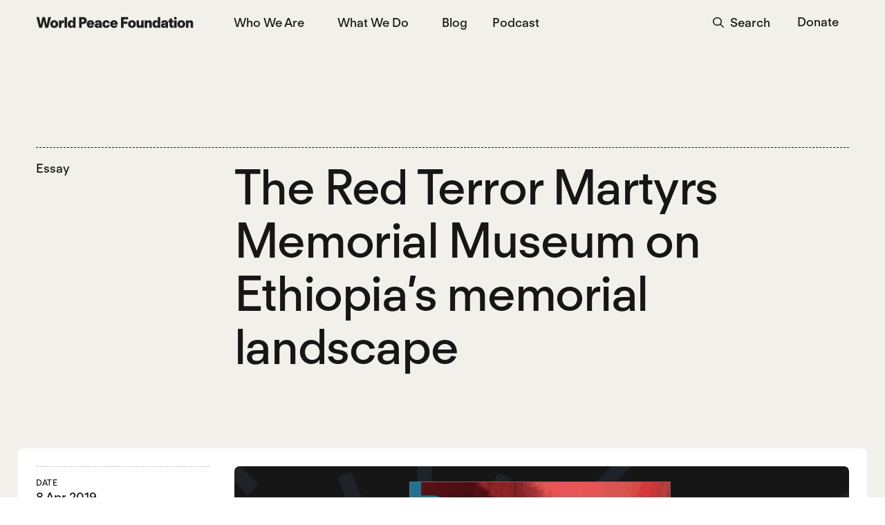

--- FILE ---
content_type: text/html; charset=UTF-8
request_url: https://worldpeacefoundation.org/blog/the-red-terror-martyrs-memorial-museum-on-ethiopias-memorial-landscape/
body_size: 30296
content:

<!DOCTYPE html>
<html lang="en">
	<head>
		<!-- Google Optimize code to prevent page flicker-->
		<meta charset="utf-8">
<script type="text/javascript">
/* <![CDATA[ */
var gform;gform||(document.addEventListener("gform_main_scripts_loaded",function(){gform.scriptsLoaded=!0}),document.addEventListener("gform/theme/scripts_loaded",function(){gform.themeScriptsLoaded=!0}),window.addEventListener("DOMContentLoaded",function(){gform.domLoaded=!0}),gform={domLoaded:!1,scriptsLoaded:!1,themeScriptsLoaded:!1,isFormEditor:()=>"function"==typeof InitializeEditor,callIfLoaded:function(o){return!(!gform.domLoaded||!gform.scriptsLoaded||!gform.themeScriptsLoaded&&!gform.isFormEditor()||(gform.isFormEditor()&&console.warn("The use of gform.initializeOnLoaded() is deprecated in the form editor context and will be removed in Gravity Forms 3.1."),o(),0))},initializeOnLoaded:function(o){gform.callIfLoaded(o)||(document.addEventListener("gform_main_scripts_loaded",()=>{gform.scriptsLoaded=!0,gform.callIfLoaded(o)}),document.addEventListener("gform/theme/scripts_loaded",()=>{gform.themeScriptsLoaded=!0,gform.callIfLoaded(o)}),window.addEventListener("DOMContentLoaded",()=>{gform.domLoaded=!0,gform.callIfLoaded(o)}))},hooks:{action:{},filter:{}},addAction:function(o,r,e,t){gform.addHook("action",o,r,e,t)},addFilter:function(o,r,e,t){gform.addHook("filter",o,r,e,t)},doAction:function(o){gform.doHook("action",o,arguments)},applyFilters:function(o){return gform.doHook("filter",o,arguments)},removeAction:function(o,r){gform.removeHook("action",o,r)},removeFilter:function(o,r,e){gform.removeHook("filter",o,r,e)},addHook:function(o,r,e,t,n){null==gform.hooks[o][r]&&(gform.hooks[o][r]=[]);var d=gform.hooks[o][r];null==n&&(n=r+"_"+d.length),gform.hooks[o][r].push({tag:n,callable:e,priority:t=null==t?10:t})},doHook:function(r,o,e){var t;if(e=Array.prototype.slice.call(e,1),null!=gform.hooks[r][o]&&((o=gform.hooks[r][o]).sort(function(o,r){return o.priority-r.priority}),o.forEach(function(o){"function"!=typeof(t=o.callable)&&(t=window[t]),"action"==r?t.apply(null,e):e[0]=t.apply(null,e)})),"filter"==r)return e[0]},removeHook:function(o,r,t,n){var e;null!=gform.hooks[o][r]&&(e=(e=gform.hooks[o][r]).filter(function(o,r,e){return!!(null!=n&&n!=o.tag||null!=t&&t!=o.priority)}),gform.hooks[o][r]=e)}});
/* ]]> */
</script>

		<meta name="viewport" content="width=device-width, initial-scale=1.0, maximum-scale=5.0" />
		<title>The Red Terror Martyrs Memorial Museum on Ethiopia&#039;s memorial landscape | World Peace Foundation</title>

		<!-- FONTS/COLORS -->
		
<style>
	:root {
		--color--brand:  #f1f0ea;
		--color--brand-lt: #ffffff;
		--color--brand-dk: #161616;
		--color--brand-s1: rgba(0,0,0,0.25);
		--color--brand-s2: #dddbd2;
		--color--brand-s3: ;
		--color--link: #161616;
		--color--link-h: #b4b4b4;
		--color--button: #f1f0ea;
		--color--button-h: #dddbd2;
		--color--font: #161616;
		--color--body: ;
		--font--body:"Regola", Arial, sans-serif;;
		--font--body-weight: normal;
		--font--body-lh: 1.3;
		--font--heading: "MonotypeIonicProRegular", serif;;
		--font--heading-weight: normal;
		--font--heading-lh: 1.1;
		--font--size-root: 18px;
		--font--link-deco: none;
		--font--button:"Regola", Arial, sans-serif;;
		--font--button-weight:normal;
	}
</style>
		<meta property='og:image:secure_url' content='https://worldpeacefoundation.org/wp-content/uploads/2025/12/Book-banner.png'>
<meta property='og:image' content='https://worldpeacefoundation.org/wp-content/uploads/2025/12/Book-banner.png'>
<!-- Twitter Card data -->
<!-- Twitter summary card with large image must be at least 280x150px -->
<meta name='twitter:image' content='https://worldpeacefoundation.org/wp-content/uploads/2025/12/Book-banner.png'>
<!-- Schema.org markup for Google -->
<meta itemprop='image' content='https://worldpeacefoundation.org/wp-content/uploads/2025/12/Book-banner.png'>

<script type="application/ld+json">
{
  "@context": "https://schema.org",
  "@type": "NewsArticle",
  "headline": "The Red Terror Martyrs Memorial Museum on Ethiopia’s memorial landscape",
  "image": [
    		  "https://worldpeacefoundation.org/wp-content/uploads/2025/12/Book-banner.png"      ],
  "author": [
          {
        "@type": "Person",
        "name": "Bridget Conley",
        "url": "https://worldpeacefoundation.org/team-member/bridget-conley/"
      }      ],
  "datePublished": "2019-04-08T08:00:07-04:00",
  "dateModified": "2025-12-16T13:26:37-05:00"
}
</script>
		<!-- WP Head Start -->
		<meta name='robots' content='index, follow, max-image-preview:large, max-snippet:-1, max-video-preview:-1' />

	<!-- This site is optimized with the Yoast SEO plugin v26.7 - https://yoast.com/wordpress/plugins/seo/ -->
	<meta name="description" content="This is the third of a three part series introducing the new book, &quot;Memory from the Margins: Ethiopia’s Red Terror Martyrs Memorial Museum.&quot;" />
	<link rel="canonical" href="https://worldpeacefoundation.org/blog/the-red-terror-martyrs-memorial-museum-on-ethiopias-memorial-landscape/" />
	<meta property="og:locale" content="en_US" />
	<meta property="og:type" content="article" />
	<meta property="og:title" content="The Red Terror Martyrs Memorial Museum on Ethiopia&#039;s memorial landscape - World Peace Foundation" />
	<meta property="og:description" content="This is the third of a three part series introducing the new book, &quot;Memory from the Margins: Ethiopia’s Red Terror Martyrs Memorial Museum.&quot;" />
	<meta property="og:url" content="https://worldpeacefoundation.org/blog/the-red-terror-martyrs-memorial-museum-on-ethiopias-memorial-landscape/" />
	<meta property="og:site_name" content="World Peace Foundation" />
	<meta property="article:publisher" content="https://www.facebook.com/WorldPeaceFoundation/" />
	<meta property="article:modified_time" content="2025-12-16T18:26:37+00:00" />
	<meta property="og:image" content="https://worldpeacefoundation.org/wp-content/uploads/2025/12/Book-banner.png" />
	<meta property="og:image:width" content="1800" />
	<meta property="og:image:height" content="1100" />
	<meta property="og:image:type" content="image/png" />
	<meta name="twitter:card" content="summary_large_image" />
	<meta name="twitter:site" content="@WorldPeaceFdtn" />
	<meta name="twitter:label1" content="Est. reading time" />
	<meta name="twitter:data1" content="4 minutes" />
	<script type="application/ld+json" class="yoast-schema-graph">{"@context":"https://schema.org","@graph":[{"@type":"WebPage","@id":"https://worldpeacefoundation.org/blog/the-red-terror-martyrs-memorial-museum-on-ethiopias-memorial-landscape/","url":"https://worldpeacefoundation.org/blog/the-red-terror-martyrs-memorial-museum-on-ethiopias-memorial-landscape/","name":"The Red Terror Martyrs Memorial Museum on Ethiopia's memorial landscape - World Peace Foundation","isPartOf":{"@id":"https://worldpeacefoundation.org/#website"},"primaryImageOfPage":{"@id":"https://worldpeacefoundation.org/blog/the-red-terror-martyrs-memorial-museum-on-ethiopias-memorial-landscape/#primaryimage"},"image":{"@id":"https://worldpeacefoundation.org/blog/the-red-terror-martyrs-memorial-museum-on-ethiopias-memorial-landscape/#primaryimage"},"thumbnailUrl":"https://worldpeacefoundation.org/wp-content/uploads/2025/12/Book-banner.png","datePublished":"2019-04-08T08:00:07+00:00","dateModified":"2025-12-16T18:26:37+00:00","description":"This is the third of a three part series introducing the new book, \"Memory from the Margins: Ethiopia’s Red Terror Martyrs Memorial Museum.\"","breadcrumb":{"@id":"https://worldpeacefoundation.org/blog/the-red-terror-martyrs-memorial-museum-on-ethiopias-memorial-landscape/#breadcrumb"},"inLanguage":"en-US","potentialAction":[{"@type":"ReadAction","target":["https://worldpeacefoundation.org/blog/the-red-terror-martyrs-memorial-museum-on-ethiopias-memorial-landscape/"]}]},{"@type":"ImageObject","inLanguage":"en-US","@id":"https://worldpeacefoundation.org/blog/the-red-terror-martyrs-memorial-museum-on-ethiopias-memorial-landscape/#primaryimage","url":"https://worldpeacefoundation.org/wp-content/uploads/2025/12/Book-banner.png","contentUrl":"https://worldpeacefoundation.org/wp-content/uploads/2025/12/Book-banner.png","width":1800,"height":1100,"caption":"Memory from the Margins Book Banner"},{"@type":"BreadcrumbList","@id":"https://worldpeacefoundation.org/blog/the-red-terror-martyrs-memorial-museum-on-ethiopias-memorial-landscape/#breadcrumb","itemListElement":[{"@type":"ListItem","position":1,"name":"Home","item":"https://worldpeacefoundation.org/"},{"@type":"ListItem","position":2,"name":"The Red Terror Martyrs Memorial Museum on Ethiopia&#8217;s memorial landscape"}]},{"@type":"WebSite","@id":"https://worldpeacefoundation.org/#website","url":"https://worldpeacefoundation.org/","name":"World Peace Foundation","description":"Research for non-violent futures","publisher":{"@id":"https://worldpeacefoundation.org/#organization"},"potentialAction":[{"@type":"SearchAction","target":{"@type":"EntryPoint","urlTemplate":"https://worldpeacefoundation.org/?s={search_term_string}"},"query-input":{"@type":"PropertyValueSpecification","valueRequired":true,"valueName":"search_term_string"}}],"inLanguage":"en-US"},{"@type":"Organization","@id":"https://worldpeacefoundation.org/#organization","name":"World Peace Foundation","url":"https://worldpeacefoundation.org/","logo":{"@type":"ImageObject","inLanguage":"en-US","@id":"https://worldpeacefoundation.org/#/schema/logo/image/","url":"https://worldpeacefoundation.org/wp-content/uploads/2025/01/wpf-logomark-gray.png","contentUrl":"https://worldpeacefoundation.org/wp-content/uploads/2025/01/wpf-logomark-gray.png","width":512,"height":512,"caption":"World Peace Foundation"},"image":{"@id":"https://worldpeacefoundation.org/#/schema/logo/image/"},"sameAs":["https://www.facebook.com/WorldPeaceFoundation/","https://x.com/WorldPeaceFdtn","https://www.linkedin.com/company/world-peace-foundation","https://www.youtube.com/channel/UC9nVPHeMWyNVFAUUJB3flzw"]}]}</script>
	<!-- / Yoast SEO plugin. -->


<link rel='dns-prefetch' href='//code.jquery.com' />
<link rel='dns-prefetch' href='//kit.fontawesome.com' />
<link rel='dns-prefetch' href='//cdn.jsdelivr.net' />
<link rel="alternate" title="oEmbed (JSON)" type="application/json+oembed" href="https://worldpeacefoundation.org/wp-json/oembed/1.0/embed?url=https%3A%2F%2Fworldpeacefoundation.org%2Fblog%2Fthe-red-terror-martyrs-memorial-museum-on-ethiopias-memorial-landscape%2F" />
<link rel="alternate" title="oEmbed (XML)" type="text/xml+oembed" href="https://worldpeacefoundation.org/wp-json/oembed/1.0/embed?url=https%3A%2F%2Fworldpeacefoundation.org%2Fblog%2Fthe-red-terror-martyrs-memorial-museum-on-ethiopias-memorial-landscape%2F&#038;format=xml" />
<style id='wp-img-auto-sizes-contain-inline-css' type='text/css'>
img:is([sizes=auto i],[sizes^="auto," i]){contain-intrinsic-size:3000px 1500px}
/*# sourceURL=wp-img-auto-sizes-contain-inline-css */
</style>
<style id='classic-theme-styles-inline-css' type='text/css'>
/*! This file is auto-generated */
.wp-block-button__link{color:#fff;background-color:#32373c;border-radius:9999px;box-shadow:none;text-decoration:none;padding:calc(.667em + 2px) calc(1.333em + 2px);font-size:1.125em}.wp-block-file__button{background:#32373c;color:#fff;text-decoration:none}
/*# sourceURL=/wp-includes/css/classic-themes.min.css */
</style>
<link rel='stylesheet' id='custom-css-css' href='https://worldpeacefoundation.org/wp-content/themes/bistrocustom/assets/css/custom.css?ver=81525.01' type='text/css' media='all' />
<link rel='stylesheet' id='splide-css-css' href='https://worldpeacefoundation.org/wp-content/themes/bistrocustom/assets/splide/splide.min.css?ver=6.9' type='text/css' media='all' />
<link rel='stylesheet' id='fancybox-css-css' href='https://cdn.jsdelivr.net/npm/@fancyapps/ui/dist/fancybox.css?ver=6.9' type='text/css' media='all' />
<script type="text/javascript" src="https://code.jquery.com/jquery-3.6.0.min.js?ver=6.9" id="jquery-js"></script>
<script type="text/javascript" src="https://kit.fontawesome.com/488fe08df6.js?ver=6.9" id="fontawesome-js-js" defer="defer" data-wp-strategy="defer"></script>
<link rel="https://api.w.org/" href="https://worldpeacefoundation.org/wp-json/" /><link rel="alternate" title="JSON" type="application/json" href="https://worldpeacefoundation.org/wp-json/wp/v2/blog/2549" /><link rel="EditURI" type="application/rsd+xml" title="RSD" href="https://worldpeacefoundation.org/xmlrpc.php?rsd" />
<meta name="generator" content="WordPress 6.9" />
<link rel='shortlink' href='https://worldpeacefoundation.org/?p=2549' />
<link rel="icon" href="https://worldpeacefoundation.org/wp-content/uploads/2025/01/wpf-logomark-gray-150x150.png" sizes="32x32" />
<link rel="icon" href="https://worldpeacefoundation.org/wp-content/uploads/2025/01/wpf-logomark-gray-300x300.png" sizes="192x192" />
<link rel="apple-touch-icon" href="https://worldpeacefoundation.org/wp-content/uploads/2025/01/wpf-logomark-gray-300x300.png" />
<meta name="msapplication-TileImage" content="https://worldpeacefoundation.org/wp-content/uploads/2025/01/wpf-logomark-gray-300x300.png" />
		<style type="text/css" id="wp-custom-css">
			#sign-up .hero {
	padding-bottom:3.5rem;
}
#sign-up .embed {
	padding-bottom:5rem;
}
#sign-up + #stay-connected {
	display:none;
}		</style>
				<!-- WP Head End -->

		<!-- Google tag (gtag.js) --><script async src="https://www.googletagmanager.com/gtag/js?id=G-2D7HMZ72HG"></script> <script> window.dataLayer = window.dataLayer || []; function gtag(){dataLayer.push(arguments);} gtag('js', new Date()); gtag('config', 'G-2D7HMZ72HG'); </script>
<!-- Google Tag Manager --> <script>(function(w,d,s,l,i){w[l]=w[l]||[];w[l].push({'gtm.start': new Date().getTime(),event:'gtm.js'});var f=d.getElementsByTagName(s)[0], j=d.createElement(s),dl=l!='dataLayer'?'&l='+l:'';j.async=true;j.src= 'https://www.googletagmanager.com/gtm.js?id='+i+dl;f.parentNode.insertBefore(j,f); })(window,document,'script','dataLayer','GTM-TPFRJB75');</script> <!-- End Google Tag Manager -->
		
	<style id='wp-block-image-inline-css' type='text/css'>
.wp-block-image>a,.wp-block-image>figure>a{display:inline-block}.wp-block-image img{box-sizing:border-box;height:auto;max-width:100%;vertical-align:bottom}@media not (prefers-reduced-motion){.wp-block-image img.hide{visibility:hidden}.wp-block-image img.show{animation:show-content-image .4s}}.wp-block-image[style*=border-radius] img,.wp-block-image[style*=border-radius]>a{border-radius:inherit}.wp-block-image.has-custom-border img{box-sizing:border-box}.wp-block-image.aligncenter{text-align:center}.wp-block-image.alignfull>a,.wp-block-image.alignwide>a{width:100%}.wp-block-image.alignfull img,.wp-block-image.alignwide img{height:auto;width:100%}.wp-block-image .aligncenter,.wp-block-image .alignleft,.wp-block-image .alignright,.wp-block-image.aligncenter,.wp-block-image.alignleft,.wp-block-image.alignright{display:table}.wp-block-image .aligncenter>figcaption,.wp-block-image .alignleft>figcaption,.wp-block-image .alignright>figcaption,.wp-block-image.aligncenter>figcaption,.wp-block-image.alignleft>figcaption,.wp-block-image.alignright>figcaption{caption-side:bottom;display:table-caption}.wp-block-image .alignleft{float:left;margin:.5em 1em .5em 0}.wp-block-image .alignright{float:right;margin:.5em 0 .5em 1em}.wp-block-image .aligncenter{margin-left:auto;margin-right:auto}.wp-block-image :where(figcaption){margin-bottom:1em;margin-top:.5em}.wp-block-image.is-style-circle-mask img{border-radius:9999px}@supports ((-webkit-mask-image:none) or (mask-image:none)) or (-webkit-mask-image:none){.wp-block-image.is-style-circle-mask img{border-radius:0;-webkit-mask-image:url('data:image/svg+xml;utf8,<svg viewBox="0 0 100 100" xmlns="http://www.w3.org/2000/svg"><circle cx="50" cy="50" r="50"/></svg>');mask-image:url('data:image/svg+xml;utf8,<svg viewBox="0 0 100 100" xmlns="http://www.w3.org/2000/svg"><circle cx="50" cy="50" r="50"/></svg>');mask-mode:alpha;-webkit-mask-position:center;mask-position:center;-webkit-mask-repeat:no-repeat;mask-repeat:no-repeat;-webkit-mask-size:contain;mask-size:contain}}:root :where(.wp-block-image.is-style-rounded img,.wp-block-image .is-style-rounded img){border-radius:9999px}.wp-block-image figure{margin:0}.wp-lightbox-container{display:flex;flex-direction:column;position:relative}.wp-lightbox-container img{cursor:zoom-in}.wp-lightbox-container img:hover+button{opacity:1}.wp-lightbox-container button{align-items:center;backdrop-filter:blur(16px) saturate(180%);background-color:#5a5a5a40;border:none;border-radius:4px;cursor:zoom-in;display:flex;height:20px;justify-content:center;opacity:0;padding:0;position:absolute;right:16px;text-align:center;top:16px;width:20px;z-index:100}@media not (prefers-reduced-motion){.wp-lightbox-container button{transition:opacity .2s ease}}.wp-lightbox-container button:focus-visible{outline:3px auto #5a5a5a40;outline:3px auto -webkit-focus-ring-color;outline-offset:3px}.wp-lightbox-container button:hover{cursor:pointer;opacity:1}.wp-lightbox-container button:focus{opacity:1}.wp-lightbox-container button:focus,.wp-lightbox-container button:hover,.wp-lightbox-container button:not(:hover):not(:active):not(.has-background){background-color:#5a5a5a40;border:none}.wp-lightbox-overlay{box-sizing:border-box;cursor:zoom-out;height:100vh;left:0;overflow:hidden;position:fixed;top:0;visibility:hidden;width:100%;z-index:100000}.wp-lightbox-overlay .close-button{align-items:center;cursor:pointer;display:flex;justify-content:center;min-height:40px;min-width:40px;padding:0;position:absolute;right:calc(env(safe-area-inset-right) + 16px);top:calc(env(safe-area-inset-top) + 16px);z-index:5000000}.wp-lightbox-overlay .close-button:focus,.wp-lightbox-overlay .close-button:hover,.wp-lightbox-overlay .close-button:not(:hover):not(:active):not(.has-background){background:none;border:none}.wp-lightbox-overlay .lightbox-image-container{height:var(--wp--lightbox-container-height);left:50%;overflow:hidden;position:absolute;top:50%;transform:translate(-50%,-50%);transform-origin:top left;width:var(--wp--lightbox-container-width);z-index:9999999999}.wp-lightbox-overlay .wp-block-image{align-items:center;box-sizing:border-box;display:flex;height:100%;justify-content:center;margin:0;position:relative;transform-origin:0 0;width:100%;z-index:3000000}.wp-lightbox-overlay .wp-block-image img{height:var(--wp--lightbox-image-height);min-height:var(--wp--lightbox-image-height);min-width:var(--wp--lightbox-image-width);width:var(--wp--lightbox-image-width)}.wp-lightbox-overlay .wp-block-image figcaption{display:none}.wp-lightbox-overlay button{background:none;border:none}.wp-lightbox-overlay .scrim{background-color:#fff;height:100%;opacity:.9;position:absolute;width:100%;z-index:2000000}.wp-lightbox-overlay.active{visibility:visible}@media not (prefers-reduced-motion){.wp-lightbox-overlay.active{animation:turn-on-visibility .25s both}.wp-lightbox-overlay.active img{animation:turn-on-visibility .35s both}.wp-lightbox-overlay.show-closing-animation:not(.active){animation:turn-off-visibility .35s both}.wp-lightbox-overlay.show-closing-animation:not(.active) img{animation:turn-off-visibility .25s both}.wp-lightbox-overlay.zoom.active{animation:none;opacity:1;visibility:visible}.wp-lightbox-overlay.zoom.active .lightbox-image-container{animation:lightbox-zoom-in .4s}.wp-lightbox-overlay.zoom.active .lightbox-image-container img{animation:none}.wp-lightbox-overlay.zoom.active .scrim{animation:turn-on-visibility .4s forwards}.wp-lightbox-overlay.zoom.show-closing-animation:not(.active){animation:none}.wp-lightbox-overlay.zoom.show-closing-animation:not(.active) .lightbox-image-container{animation:lightbox-zoom-out .4s}.wp-lightbox-overlay.zoom.show-closing-animation:not(.active) .lightbox-image-container img{animation:none}.wp-lightbox-overlay.zoom.show-closing-animation:not(.active) .scrim{animation:turn-off-visibility .4s forwards}}@keyframes show-content-image{0%{visibility:hidden}99%{visibility:hidden}to{visibility:visible}}@keyframes turn-on-visibility{0%{opacity:0}to{opacity:1}}@keyframes turn-off-visibility{0%{opacity:1;visibility:visible}99%{opacity:0;visibility:visible}to{opacity:0;visibility:hidden}}@keyframes lightbox-zoom-in{0%{transform:translate(calc((-100vw + var(--wp--lightbox-scrollbar-width))/2 + var(--wp--lightbox-initial-left-position)),calc(-50vh + var(--wp--lightbox-initial-top-position))) scale(var(--wp--lightbox-scale))}to{transform:translate(-50%,-50%) scale(1)}}@keyframes lightbox-zoom-out{0%{transform:translate(-50%,-50%) scale(1);visibility:visible}99%{visibility:visible}to{transform:translate(calc((-100vw + var(--wp--lightbox-scrollbar-width))/2 + var(--wp--lightbox-initial-left-position)),calc(-50vh + var(--wp--lightbox-initial-top-position))) scale(var(--wp--lightbox-scale));visibility:hidden}}
/*# sourceURL=https://worldpeacefoundation.org/wp-includes/blocks/image/style.min.css */
</style>
<style id='wp-block-paragraph-inline-css' type='text/css'>
.is-small-text{font-size:.875em}.is-regular-text{font-size:1em}.is-large-text{font-size:2.25em}.is-larger-text{font-size:3em}.has-drop-cap:not(:focus):first-letter{float:left;font-size:8.4em;font-style:normal;font-weight:100;line-height:.68;margin:.05em .1em 0 0;text-transform:uppercase}body.rtl .has-drop-cap:not(:focus):first-letter{float:none;margin-left:.1em}p.has-drop-cap.has-background{overflow:hidden}:root :where(p.has-background){padding:1.25em 2.375em}:where(p.has-text-color:not(.has-link-color)) a{color:inherit}p.has-text-align-left[style*="writing-mode:vertical-lr"],p.has-text-align-right[style*="writing-mode:vertical-rl"]{rotate:180deg}
/*# sourceURL=https://worldpeacefoundation.org/wp-includes/blocks/paragraph/style.min.css */
</style>
<style id='wp-block-quote-inline-css' type='text/css'>
.wp-block-quote{box-sizing:border-box;overflow-wrap:break-word}.wp-block-quote.is-large:where(:not(.is-style-plain)),.wp-block-quote.is-style-large:where(:not(.is-style-plain)){margin-bottom:1em;padding:0 1em}.wp-block-quote.is-large:where(:not(.is-style-plain)) p,.wp-block-quote.is-style-large:where(:not(.is-style-plain)) p{font-size:1.5em;font-style:italic;line-height:1.6}.wp-block-quote.is-large:where(:not(.is-style-plain)) cite,.wp-block-quote.is-large:where(:not(.is-style-plain)) footer,.wp-block-quote.is-style-large:where(:not(.is-style-plain)) cite,.wp-block-quote.is-style-large:where(:not(.is-style-plain)) footer{font-size:1.125em;text-align:right}.wp-block-quote>cite{display:block}
/*# sourceURL=https://worldpeacefoundation.org/wp-includes/blocks/quote/style.min.css */
</style>
<style id='global-styles-inline-css' type='text/css'>
:root{--wp--preset--aspect-ratio--square: 1;--wp--preset--aspect-ratio--4-3: 4/3;--wp--preset--aspect-ratio--3-4: 3/4;--wp--preset--aspect-ratio--3-2: 3/2;--wp--preset--aspect-ratio--2-3: 2/3;--wp--preset--aspect-ratio--16-9: 16/9;--wp--preset--aspect-ratio--9-16: 9/16;--wp--preset--color--black: #000000;--wp--preset--color--cyan-bluish-gray: #abb8c3;--wp--preset--color--white: #ffffff;--wp--preset--color--pale-pink: #f78da7;--wp--preset--color--vivid-red: #cf2e2e;--wp--preset--color--luminous-vivid-orange: #ff6900;--wp--preset--color--luminous-vivid-amber: #fcb900;--wp--preset--color--light-green-cyan: #7bdcb5;--wp--preset--color--vivid-green-cyan: #00d084;--wp--preset--color--pale-cyan-blue: #8ed1fc;--wp--preset--color--vivid-cyan-blue: #0693e3;--wp--preset--color--vivid-purple: #9b51e0;--wp--preset--gradient--vivid-cyan-blue-to-vivid-purple: linear-gradient(135deg,rgb(6,147,227) 0%,rgb(155,81,224) 100%);--wp--preset--gradient--light-green-cyan-to-vivid-green-cyan: linear-gradient(135deg,rgb(122,220,180) 0%,rgb(0,208,130) 100%);--wp--preset--gradient--luminous-vivid-amber-to-luminous-vivid-orange: linear-gradient(135deg,rgb(252,185,0) 0%,rgb(255,105,0) 100%);--wp--preset--gradient--luminous-vivid-orange-to-vivid-red: linear-gradient(135deg,rgb(255,105,0) 0%,rgb(207,46,46) 100%);--wp--preset--gradient--very-light-gray-to-cyan-bluish-gray: linear-gradient(135deg,rgb(238,238,238) 0%,rgb(169,184,195) 100%);--wp--preset--gradient--cool-to-warm-spectrum: linear-gradient(135deg,rgb(74,234,220) 0%,rgb(151,120,209) 20%,rgb(207,42,186) 40%,rgb(238,44,130) 60%,rgb(251,105,98) 80%,rgb(254,248,76) 100%);--wp--preset--gradient--blush-light-purple: linear-gradient(135deg,rgb(255,206,236) 0%,rgb(152,150,240) 100%);--wp--preset--gradient--blush-bordeaux: linear-gradient(135deg,rgb(254,205,165) 0%,rgb(254,45,45) 50%,rgb(107,0,62) 100%);--wp--preset--gradient--luminous-dusk: linear-gradient(135deg,rgb(255,203,112) 0%,rgb(199,81,192) 50%,rgb(65,88,208) 100%);--wp--preset--gradient--pale-ocean: linear-gradient(135deg,rgb(255,245,203) 0%,rgb(182,227,212) 50%,rgb(51,167,181) 100%);--wp--preset--gradient--electric-grass: linear-gradient(135deg,rgb(202,248,128) 0%,rgb(113,206,126) 100%);--wp--preset--gradient--midnight: linear-gradient(135deg,rgb(2,3,129) 0%,rgb(40,116,252) 100%);--wp--preset--font-size--small: 13px;--wp--preset--font-size--medium: 20px;--wp--preset--font-size--large: 36px;--wp--preset--font-size--x-large: 42px;--wp--preset--spacing--20: 0.44rem;--wp--preset--spacing--30: 0.67rem;--wp--preset--spacing--40: 1rem;--wp--preset--spacing--50: 1.5rem;--wp--preset--spacing--60: 2.25rem;--wp--preset--spacing--70: 3.38rem;--wp--preset--spacing--80: 5.06rem;--wp--preset--shadow--natural: 6px 6px 9px rgba(0, 0, 0, 0.2);--wp--preset--shadow--deep: 12px 12px 50px rgba(0, 0, 0, 0.4);--wp--preset--shadow--sharp: 6px 6px 0px rgba(0, 0, 0, 0.2);--wp--preset--shadow--outlined: 6px 6px 0px -3px rgb(255, 255, 255), 6px 6px rgb(0, 0, 0);--wp--preset--shadow--crisp: 6px 6px 0px rgb(0, 0, 0);}:where(.is-layout-flex){gap: 0.5em;}:where(.is-layout-grid){gap: 0.5em;}body .is-layout-flex{display: flex;}.is-layout-flex{flex-wrap: wrap;align-items: center;}.is-layout-flex > :is(*, div){margin: 0;}body .is-layout-grid{display: grid;}.is-layout-grid > :is(*, div){margin: 0;}:where(.wp-block-columns.is-layout-flex){gap: 2em;}:where(.wp-block-columns.is-layout-grid){gap: 2em;}:where(.wp-block-post-template.is-layout-flex){gap: 1.25em;}:where(.wp-block-post-template.is-layout-grid){gap: 1.25em;}.has-black-color{color: var(--wp--preset--color--black) !important;}.has-cyan-bluish-gray-color{color: var(--wp--preset--color--cyan-bluish-gray) !important;}.has-white-color{color: var(--wp--preset--color--white) !important;}.has-pale-pink-color{color: var(--wp--preset--color--pale-pink) !important;}.has-vivid-red-color{color: var(--wp--preset--color--vivid-red) !important;}.has-luminous-vivid-orange-color{color: var(--wp--preset--color--luminous-vivid-orange) !important;}.has-luminous-vivid-amber-color{color: var(--wp--preset--color--luminous-vivid-amber) !important;}.has-light-green-cyan-color{color: var(--wp--preset--color--light-green-cyan) !important;}.has-vivid-green-cyan-color{color: var(--wp--preset--color--vivid-green-cyan) !important;}.has-pale-cyan-blue-color{color: var(--wp--preset--color--pale-cyan-blue) !important;}.has-vivid-cyan-blue-color{color: var(--wp--preset--color--vivid-cyan-blue) !important;}.has-vivid-purple-color{color: var(--wp--preset--color--vivid-purple) !important;}.has-black-background-color{background-color: var(--wp--preset--color--black) !important;}.has-cyan-bluish-gray-background-color{background-color: var(--wp--preset--color--cyan-bluish-gray) !important;}.has-white-background-color{background-color: var(--wp--preset--color--white) !important;}.has-pale-pink-background-color{background-color: var(--wp--preset--color--pale-pink) !important;}.has-vivid-red-background-color{background-color: var(--wp--preset--color--vivid-red) !important;}.has-luminous-vivid-orange-background-color{background-color: var(--wp--preset--color--luminous-vivid-orange) !important;}.has-luminous-vivid-amber-background-color{background-color: var(--wp--preset--color--luminous-vivid-amber) !important;}.has-light-green-cyan-background-color{background-color: var(--wp--preset--color--light-green-cyan) !important;}.has-vivid-green-cyan-background-color{background-color: var(--wp--preset--color--vivid-green-cyan) !important;}.has-pale-cyan-blue-background-color{background-color: var(--wp--preset--color--pale-cyan-blue) !important;}.has-vivid-cyan-blue-background-color{background-color: var(--wp--preset--color--vivid-cyan-blue) !important;}.has-vivid-purple-background-color{background-color: var(--wp--preset--color--vivid-purple) !important;}.has-black-border-color{border-color: var(--wp--preset--color--black) !important;}.has-cyan-bluish-gray-border-color{border-color: var(--wp--preset--color--cyan-bluish-gray) !important;}.has-white-border-color{border-color: var(--wp--preset--color--white) !important;}.has-pale-pink-border-color{border-color: var(--wp--preset--color--pale-pink) !important;}.has-vivid-red-border-color{border-color: var(--wp--preset--color--vivid-red) !important;}.has-luminous-vivid-orange-border-color{border-color: var(--wp--preset--color--luminous-vivid-orange) !important;}.has-luminous-vivid-amber-border-color{border-color: var(--wp--preset--color--luminous-vivid-amber) !important;}.has-light-green-cyan-border-color{border-color: var(--wp--preset--color--light-green-cyan) !important;}.has-vivid-green-cyan-border-color{border-color: var(--wp--preset--color--vivid-green-cyan) !important;}.has-pale-cyan-blue-border-color{border-color: var(--wp--preset--color--pale-cyan-blue) !important;}.has-vivid-cyan-blue-border-color{border-color: var(--wp--preset--color--vivid-cyan-blue) !important;}.has-vivid-purple-border-color{border-color: var(--wp--preset--color--vivid-purple) !important;}.has-vivid-cyan-blue-to-vivid-purple-gradient-background{background: var(--wp--preset--gradient--vivid-cyan-blue-to-vivid-purple) !important;}.has-light-green-cyan-to-vivid-green-cyan-gradient-background{background: var(--wp--preset--gradient--light-green-cyan-to-vivid-green-cyan) !important;}.has-luminous-vivid-amber-to-luminous-vivid-orange-gradient-background{background: var(--wp--preset--gradient--luminous-vivid-amber-to-luminous-vivid-orange) !important;}.has-luminous-vivid-orange-to-vivid-red-gradient-background{background: var(--wp--preset--gradient--luminous-vivid-orange-to-vivid-red) !important;}.has-very-light-gray-to-cyan-bluish-gray-gradient-background{background: var(--wp--preset--gradient--very-light-gray-to-cyan-bluish-gray) !important;}.has-cool-to-warm-spectrum-gradient-background{background: var(--wp--preset--gradient--cool-to-warm-spectrum) !important;}.has-blush-light-purple-gradient-background{background: var(--wp--preset--gradient--blush-light-purple) !important;}.has-blush-bordeaux-gradient-background{background: var(--wp--preset--gradient--blush-bordeaux) !important;}.has-luminous-dusk-gradient-background{background: var(--wp--preset--gradient--luminous-dusk) !important;}.has-pale-ocean-gradient-background{background: var(--wp--preset--gradient--pale-ocean) !important;}.has-electric-grass-gradient-background{background: var(--wp--preset--gradient--electric-grass) !important;}.has-midnight-gradient-background{background: var(--wp--preset--gradient--midnight) !important;}.has-small-font-size{font-size: var(--wp--preset--font-size--small) !important;}.has-medium-font-size{font-size: var(--wp--preset--font-size--medium) !important;}.has-large-font-size{font-size: var(--wp--preset--font-size--large) !important;}.has-x-large-font-size{font-size: var(--wp--preset--font-size--x-large) !important;}
/*# sourceURL=global-styles-inline-css */
</style>
<link rel='stylesheet' id='gravity_forms_theme_reset-css' href='https://worldpeacefoundation.org/wp-content/plugins/gravityforms/assets/css/dist/gravity-forms-theme-reset.min.css?ver=2.9.25' type='text/css' media='all' />
<link rel='stylesheet' id='gravity_forms_theme_foundation-css' href='https://worldpeacefoundation.org/wp-content/plugins/gravityforms/assets/css/dist/gravity-forms-theme-foundation.min.css?ver=2.9.25' type='text/css' media='all' />
<link rel='stylesheet' id='gravity_forms_theme_framework-css' href='https://worldpeacefoundation.org/wp-content/plugins/gravityforms/assets/css/dist/gravity-forms-theme-framework.min.css?ver=2.9.25' type='text/css' media='all' />
<link rel='stylesheet' id='gravity_forms_orbital_theme-css' href='https://worldpeacefoundation.org/wp-content/plugins/gravityforms/assets/css/dist/gravity-forms-orbital-theme.min.css?ver=2.9.25' type='text/css' media='all' />
</head>

<body class="page--the-red-terror-martyrs-memorial-museum-on-ethiopias-memorial-landscape page-single--blog"  onload="document.body.classList.add('transition--loaded')">
<!-- Google Tag Manager (noscript) --><noscript><iframe src="https://www.googletagmanager.com/ns.html?id=GTM-TPFRJB75" height="0" width="0" style="display:none visibility:hidden"></iframe></noscript>
<!-- End Google Tag Manager (noscript) -->
		<div class="skip-links">
		<a href="#the-red-terror-martyrs-memorial-museum-on-ethiopias-memorial-landscape">Skip to main content</a>
		<a href="#footer">Skip to footer</a>
	</div>
		<!-- Header Wrapper (For sticky header, etc. ) -->
	<div class="header--wrapper header--over-hero header--sticky">
		
		<!-- HEADER -->
		<header nav--mobile="overlay" data-color='none'>
			<div class="container " >

				<div class="header--column" orientation="left">
					<a class="logo" href="/" style="max-width:228px" >
	<svg enable-background="new 0 0 1061.4 77.2" version="1.1" viewBox="0 0 1061.4 77.2" xml:space="preserve" xmlns="http://www.w3.org/2000/svg"><style type="text/css">.st0{fill:#231F20;}</style><path class="st0" d="M2.9,3.6h17.7l11,50.8L43.3,3.6h17.1l11.8,50.8l11-50.8h17.7L81.9,73.5H62.5L51.8,27.1L41.1,73.5H21.7L2.9,3.6   z"/>
	<path class="st0" d="m96.3 49.3c0-14.7 11.1-25.3 26.6-25.3s26.6 10.6 26.6 25.3-11.1 25.3-26.6 25.3-26.6-10.7-26.6-25.3zm36.2 0c0-7.2-3.6-12.6-9.6-12.6s-9.6 5.4-9.6 12.6 3.6 12.6 9.6 12.6 9.6-5.5 9.6-12.6z"/>
	<path class="st0" d="m154.6 25h15.9v12.6c2-9 7.6-13.6 14.2-13.6 1.4 0 2.4 0.2 3.3 0.5v17.6c-1.2-0.2-2.7-0.4-4.6-0.4-8.9 0-12.3 5.3-12.3 13.6v18.3h-16.5v-48.6z"/>
	<path class="st0" d="M192.5,3.6H209v69.9h-16.5V3.6z"/>
	<path class="st0" d="m214.2 49.3c0-14.3 8.4-25 20.7-25 6.9 0 12 2.9 15.1 7.5v-28.2h16.2v69.9h-15.8v-7.4c-2.9 5-8.3 8.1-15.4 8.1-12.4 0-20.8-10.7-20.8-24.9zm36.1 0c0-7.2-3.6-12.6-9.6-12.6s-9.6 5.4-9.6 12.6 3.6 12.6 9.6 12.6 9.6-5.5 9.6-12.6z"/>
	<path class="st0" d="m290.7 3.6h27.1c14.4 0 24.5 9 24.5 22.4 0 13.5-10.2 22.4-24.8 22.4h-9.8v25.1h-17v-69.9zm33.6 22.5c0-5.3-3.6-8.7-9-8.7h-7.6v17.5h7.4c5.6 0 9.2-3.4 9.2-8.8z"/>
	<path class="st0" d="m341.9 49.4c0-14.7 10.8-25.4 25.4-25.4 14.9 0 25.4 9.9 25.4 25.4 0 2.6-0.3 4.1-0.3 4.1h-34.3c0.9 5.4 4.5 8.6 9.2 8.6 4 0 6.5-2 7.3-4.9l16.7 1.6c-3.8 10.5-13.4 15.7-24 15.7-15 0-25.4-10.5-25.4-25.1zm34.6-5.7c-0.8-4.2-4.2-7.5-9.1-7.5-4.7 0-8.1 3.1-9.1 7.5h18.2z"/>
	<path class="st0" d="m395.5 58.8c0-8.6 5.8-13.9 16.6-14.2l14.7-0.4v-1.4c0-2-0.5-3.7-1.6-4.9-1.2-1.3-2.9-2-5.4-2-4.2 0-6.6 2.5-6.8 6.1h-16.5c0.7-11.4 9.3-18.1 23.3-18.1 6.9 0 12.6 1.4 16.7 4.8s6.4 7.8 6.4 14.7v21.4c0 3.4 0.2 6.4 0.6 8.7h-15.7c-0.3-1.6-0.4-3.3-0.5-5.3-2.5 3.7-7.3 6.3-14.4 6.3-10.4 0-17.4-6.2-17.4-15.7zm23 4.5c4.9 0 8.3-3.3 8.3-8.1v-1.4l-9.2 0.4c-3.3 0.1-5 1.7-5 4.2 0 3 2.4 4.9 5.9 4.9z"/>
	<path class="st0" d="m447.5 49.3c0-14.8 10.5-25.3 25.6-25.3 12 0 22.1 6.7 24.5 18.8l-16.7 1.6c-0.5-4.7-3.8-7.8-7.8-7.8-5.3 0-8.6 5-8.6 12.6 0 7.7 3.3 12.6 8.6 12.6 4 0 7.3-3.1 7.8-8.2l16.7 1.6c-2.3 12.5-12.8 19.2-24.5 19.2-15 0.1-25.6-10.4-25.6-25.1z"/>
	<path class="st0" d="m499.7 49.4c0-14.7 10.8-25.4 25.4-25.4 14.9 0 25.4 9.9 25.4 25.4 0 2.6-0.3 4.1-0.3 4.1h-34.3c0.9 5.4 4.5 8.6 9.2 8.6 4 0 6.5-2 7.3-4.9l16.7 1.6c-3.8 10.5-13.4 15.7-24 15.7-15 0-25.4-10.5-25.4-25.1zm34.7-5.7c-0.8-4.2-4.2-7.5-9.1-7.5-4.7 0-8.1 3.1-9.1 7.5h18.2z"/>
	<path class="st0" d="m572.6 3.6h48v14.6h-31v15h25.6v14.6h-25.6v25.8h-17v-70z"/><path class="st0" d="m619.8 49.3c0-14.7 11.1-25.3 26.6-25.3s26.6 10.6 26.6 25.3-11.1 25.3-26.6 25.3-26.6-10.7-26.6-25.3zm36.2 0c0-7.2-3.6-12.6-9.6-12.6s-9.6 5.4-9.6 12.6 3.6 12.6 9.6 12.6 9.6-5.5 9.6-12.6z"/><path class="st0" d="m682.5 69.8c-3.2-3.3-5-8.1-5-16.2v-28.6h16.5v27c0 3 0.7 5.2 1.9 6.6 1.3 1.4 2.9 1.9 4.9 1.9 4.9 0 7.6-4 7.6-11.5v-24h16.6v48.6h-16v-8.3c-2.6 5.8-7.8 9.2-14.7 9.2-5.1 0-9-1.8-11.8-4.7z"/><path class="st0" d="m732.4 25h15.9v7.7c2.6-5.2 7.9-8.6 14.9-8.6 5 0 9.1 1.8 12.1 5s4.9 7.8 4.9 15.1v29.5h-16.5v-27c0-3-0.7-5.2-1.9-6.6-1.3-1.4-2.9-1.9-4.9-1.9-5.1 0-8 4-8 10.5v25.1h-16.5v-48.8z"/><path class="st0" d="m784.9 49.3c0-14.3 8.4-25 20.7-25 6.9 0 12 2.9 15.1 7.5v-28.2h16.2v69.9h-15.9v-7.4c-2.9 5-8.3 8.1-15.4 8.1-12.3 0-20.7-10.7-20.7-24.9zm36 0c0-7.2-3.6-12.6-9.6-12.6s-9.6 5.4-9.6 12.6 3.6 12.6 9.6 12.6 9.6-5.5 9.6-12.6z"/><path class="st0" d="m842.1 58.8c0-8.6 5.8-13.9 16.6-14.2l14.7-0.4v-1.4c0-2-0.5-3.7-1.6-4.9-1.2-1.3-2.9-2-5.4-2-4.2 0-6.6 2.5-6.8 6.1h-16.5c0.7-11.4 9.3-18.1 23.3-18.1 6.9 0 12.6 1.4 16.7 4.8s6.4 7.8 6.4 14.7v21.4c0 3.4 0.2 6.4 0.6 8.7h-15.7c-0.3-1.6-0.4-3.3-0.5-5.3-2.5 3.7-7.3 6.3-14.4 6.3-10.4 0-17.4-6.2-17.4-15.7zm23 4.5c4.9 0 8.3-3.3 8.3-8.1v-1.4l-9.2 0.4c-3.3 0.1-5 1.7-5 4.2 0 3 2.4 4.9 5.9 4.9z"/><path class="st0" d="m904.1 70.1c-2.9-2.8-4-6.4-4-11.9v-19.8h-7.6v-13.4h7.6v-12.7h16.5v12.7h8.3v13.4h-8.3v16.9c0 1.8 0.3 3 1.2 3.8s2.2 1.2 3.9 1.2c1.2 0 2.4-0.2 3.2-0.4v13.7c-2 0.4-4.9 0.7-7.6 0.7-5.9-0.1-10.4-1.3-13.2-4.2z"/><path class="st0" d="m929.8 11c0-5.2 3.8-8.8 8.9-8.8s8.9 3.6 8.9 8.8-3.8 8.8-8.9 8.8-8.9-3.6-8.9-8.8zm0.7 14h16.5v48.6h-16.5v-48.6z"/><path class="st0" d="m952.1 49.3c0-14.7 11.1-25.3 26.6-25.3s26.6 10.6 26.6 25.3-11.1 25.3-26.6 25.3-26.6-10.7-26.6-25.3zm36.2 0c0-7.2-3.6-12.6-9.6-12.6s-9.6 5.4-9.6 12.6 3.6 12.6 9.6 12.6 9.6-5.5 9.6-12.6z"/><path class="st0" d="m1010.4 25h15.9v7.7c2.6-5.2 7.9-8.6 14.9-8.6 5 0 9.1 1.8 12.1 5 3 3.1 4.9 7.8 4.9 15.1v29.5h-16.5v-27c0-3-0.7-5.2-1.9-6.6-1.3-1.4-2.9-1.9-4.9-1.9-5.1 0-8 4-8 10.5v25.1h-16.5v-48.8z"/></svg>
	<!-- Add Custom Logo Here -->
	<span class="sr-only">World Peace Foundation</span>
</a>
				</div>

				
				<div class="header--column" orientation="right">
						
		
	<nav class="nav--main nav--main-desktop" aria-label="Main Navigation">
		<div class="menu-main-nav-container"><ul id="menu-main-nav" class="menu"><li id="menu-item-409" class="menu-item menu-item-type-post_type menu-item-object-page menu-item-has-children menu-item-409 dropdown"><a href="https://worldpeacefoundation.org/our-story/">Who We Are</a><button id='menubutton--menu-item-409' class='menubutton hidden' aria-label='show submenu for Who We Are' aria-expanded='false'><i class='far fa-chevron-down'></i></button>
<ul id='submenu--menu-item-409' class='sub-menu menu-depth-1 dropdown-menu'>
	<li id="menu-item-408" class="menu-item menu-item-type-post_type menu-item-object-page menu-item-408"><a href="https://worldpeacefoundation.org/our-story/">Our Story</a></li>
	<li id="menu-item-407" class="menu-item menu-item-type-post_type menu-item-object-page menu-item-407"><a href="https://worldpeacefoundation.org/our-team/">Our Team</a></li>
</ul>
</li>
<li id="menu-item-4186" class="menu-item menu-item-type-post_type menu-item-object-page menu-item-has-children menu-item-4186 dropdown"><a href="https://worldpeacefoundation.org/research-areas/">What We Do</a><button id='menubutton--menu-item-4186' class='menubutton hidden' aria-label='show submenu for What We Do' aria-expanded='false'><i class='far fa-chevron-down'></i></button>
<ul id='submenu--menu-item-4186' class='sub-menu menu-depth-1 dropdown-menu'>
	<li id="menu-item-415" class="menu-item menu-item-type-post_type menu-item-object-page menu-item-415"><a href="https://worldpeacefoundation.org/research-areas/">Research Areas<br><span>Explore our areas of research</span></a></li>
	<li id="menu-item-414" class="menu-item menu-item-type-post_type menu-item-object-page menu-item-414"><a href="https://worldpeacefoundation.org/publication-directory/">Publication Directory<br><span>Access WPF publications</span></a></li>
	<li id="menu-item-591" class="menu-item menu-item-type-post_type menu-item-object-page menu-item-591"><a href="https://worldpeacefoundation.org/events/">Events<br> <span>Join us in person or on zoom</span></a></li>
</ul>
</li>
<li id="menu-item-492" class="menu-item menu-item-type-post_type menu-item-object-page menu-item-492"><a href="https://worldpeacefoundation.org/blog/">Blog</a></li>
<li id="menu-item-5366" class="menu-item menu-item-type-post_type menu-item-object-page menu-item-5366"><a href="https://disrupting-peace.captivate.fm/">Podcast</a></li>
</ul></div>	</nav>
	
		
			
		
		<a href="/?s=" class="icon--search" type="button">
			<i class="far fa-search toggle"></i> <span>Search</span>
		</a>
		
		<a href="https://www.paypal.com/donate/?hosted_button_id=4E4YTDQF6XV2A" target="_blank" rel="nofollow noreferrer" class="btn"id="donate-button">Donate</a>
				
		

					
					<!-- Mobile Nav Button -->
					<button class="icon--mobile closed" type="button" data-toggle="collapse" data-target="#nav--mobile">
						<span class="icon-bar"></span>
						<span class="icon-bar"></span>
						<span class="icon-bar"></span>
						<span class="icon-bar"></span>
						<span class="sr-only">Toggle navigation</span>
					</button>

									</div>
			</div>

			
			<!-- Mobile Nav Menu -->
						<div class="nav--mobile" >
									<nav class="nav--main nav--main-mobile" aria-label='mobile menu'>
						<div class="menu-main-nav-container"><ul id="menu-main-nav-1" class="menu"><li class="menu-item menu-item-type-post_type menu-item-object-page menu-item-has-children menu-item-409 dropdown"><a href="https://worldpeacefoundation.org/our-story/">Who We Are</a><button id='menubutton-menu-item-409' class='menubutton extend' aria-label='show submenu for Who We Are' aria-expanded='false'><i class='fa-light fa-arrow-down'></i></button>
<ul id='submenu-menu-item-409' class='sub-menu menu-depth-1 dropdown-menu'>
	<li class="menu-item menu-item-type-post_type menu-item-object-page menu-item-408"><a href="https://worldpeacefoundation.org/our-story/">Our Story</a></li>
	<li class="menu-item menu-item-type-post_type menu-item-object-page menu-item-407"><a href="https://worldpeacefoundation.org/our-team/">Our Team</a></li>
</ul>
</li>
<li class="menu-item menu-item-type-post_type menu-item-object-page menu-item-has-children menu-item-4186 dropdown"><a href="https://worldpeacefoundation.org/research-areas/">What We Do</a><button id='menubutton-menu-item-4186' class='menubutton extend' aria-label='show submenu for What We Do' aria-expanded='false'><i class='fa-light fa-arrow-down'></i></button>
<ul id='submenu-menu-item-4186' class='sub-menu menu-depth-1 dropdown-menu'>
	<li class="menu-item menu-item-type-post_type menu-item-object-page menu-item-415"><a href="https://worldpeacefoundation.org/research-areas/">Research Areas<br><span>Explore our areas of research</span></a></li>
	<li class="menu-item menu-item-type-post_type menu-item-object-page menu-item-414"><a href="https://worldpeacefoundation.org/publication-directory/">Publication Directory<br><span>Access WPF publications</span></a></li>
	<li class="menu-item menu-item-type-post_type menu-item-object-page menu-item-591"><a href="https://worldpeacefoundation.org/events/">Events<br> <span>Join us in person or on zoom</span></a></li>
</ul>
</li>
<li class="menu-item menu-item-type-post_type menu-item-object-page menu-item-492"><a href="https://worldpeacefoundation.org/blog/">Blog</a></li>
<li class="menu-item menu-item-type-post_type menu-item-object-page menu-item-5366"><a href="https://disrupting-peace.captivate.fm/">Podcast</a></li>
</ul></div>

					</nav>
				
				
				
									<div class="search--form-mobile">
						<form action="/" method="get">
							<input type="search" name="s" id="search" class="form-control" placeholder="Search">
							<button class="" type="submit">
								<i class="far fa-search toggle"></i>
							</button>
						</form>
					</div>
							</div>

			
		</header>

	</div>

		<div id="search--form">
		<div class="icon--close"><i class="far fa-times"></i></div>
		<form action="/" method="get">
			<input type="search" name="s" id="search" class="form-control" placeholder="Search">
			<input type="submit" class="btn" value="GO">
			<!-- <input type="hidden" name="search_type" value="algolia" /> -->
		</form>
	</div>
	
	
<main id='the-red-terror-martyrs-memorial-museum-on-ethiopias-memorial-landscape' class='page--single single--blog'>
	<section id="" class="hero" style="background-color: var(--color--brand)">
	<div class="container bt--dashed">
		<aside>
			<span>Essay</span>
		</aside>
		
		<div class="main">
						<h1 class='title'>The Red Terror Martyrs Memorial Museum on Ethiopia&#8217;s memorial landscape</h1>
		</div>
	</div>
</section>

<section class="border--colored aside" style="background-color: var(--color--brand)">
	<div class="container">
		<div class='aside--wrapper'>
			<aside>
				<div class="aside--part bt--dashed border--grey date">
					<div><small>Date</small></div>
					8 Apr 2019				</div>
								<div class="aside--part bt--dashed border--grey authors">
					
					<div><small>Author</small></div>
											<a href="https://worldpeacefoundation.org/team-member/bridget-conley/">Bridget Conley</a><br>
									</div>
												<div class="aside--part bt--dashed border--grey tags">
					<div><small>Tags</small></div>
											<a class="btn" href="/topic/ethiopia/">Ethiopia</a>
											<a class="btn" href="/topic/memorialization/">Memorialization</a>
									</div>
								<div class="aside--part bt--dashed border--grey share">
					<div><small>Share</small></div>
					<div class='social--share'>
		<a href='https://www.facebook.com/sharer/sharer.php?u=https://worldpeacefoundation.org/blog/the-red-terror-martyrs-memorial-museum-on-ethiopias-memorial-landscape/' target='_blank' aria-label='Facebook Share Link in New Tab'>
			<!-- <i class='fab fa-facebook-f'></i> -->
			Facebook
		</a><br>
		<a href='https://www.linkedin.com/sharing/share-offsite/?url=https://worldpeacefoundation.org/blog/the-red-terror-martyrs-memorial-museum-on-ethiopias-memorial-landscape/' target='_blank' aria-label=' LinkedIn Share Link in New Tab'>
			<!-- <i class='fa-brands fa-linkedin-in'></i> -->
			LinkedIn
		</a><br>
		<a href='https://bsky.app/intent/compose?text=The Red Terror Martyrs Memorial Museum on Ethiopia&#8217;s memorial landscape%20https://worldpeacefoundation.org/blog/the-red-terror-martyrs-memorial-museum-on-ethiopias-memorial-landscape/' target='_blank' aria-label=' BlueSky Share Link in New Tab'>
			<!-- <i class='fa-brands fa-linkedin-in'></i> -->
			BlueSky
		</a><br>
		</div>


				</div>
			</aside>
			
			<div class="main">
				
													<div class='module--image post--image'>
						<div class="module--image-object">
							<img width="1800" height="1100" src="https://worldpeacefoundation.org/wp-content/uploads/2025/12/Book-banner.png" class="attachment-post-thumbnail size-post-thumbnail wp-post-image" alt="Memory from the Margins Book Banner" decoding="async" fetchpriority="high" srcset="https://worldpeacefoundation.org/wp-content/uploads/2025/12/Book-banner.png 1800w, https://worldpeacefoundation.org/wp-content/uploads/2025/12/Book-banner-300x183.png 300w, https://worldpeacefoundation.org/wp-content/uploads/2025/12/Book-banner-1024x626.png 1024w, https://worldpeacefoundation.org/wp-content/uploads/2025/12/Book-banner-768x469.png 768w, https://worldpeacefoundation.org/wp-content/uploads/2025/12/Book-banner-1536x939.png 1536w" sizes="(max-width: 1800px) 100vw, 1800px" />						</div>
						<div class="module--image-caption">
							<small></small>
						</div>
					</div>
								
				<div class="content">
					
<p>This is the third of a three part series introducing my new book <a href="https://www.palgrave.com/us/book/9783030134945"><em>Memory from the Margins: Ethiopia&#8217;s Red Terror Martyrs Memorial Museum</em> </a>(Palgrave 2019). Previously I discussed some of the theoretical framework that informs the study. In this essay, I provide an overview of the how the study of the Red Terror Martyrs Memorial Museum fits into a larger Ethiopian memorial landscape and what it might tell us about Ethiopian politics. I am not an expert on Ethiopian history or politics; my view unto it is through the prism of memorialization. On this site, <a href="/blog/ethiopias-new-prison-memorial-museum/">I previously wrote about several of Ethiopia&#8217;s memorial museums, and the prospect that the changes the country is currently undergoing might introduce a new prison memorial museum</a>. This work is expanded upon in the book.</p>



<p>The book provides an overview of the period of the Red Terror (1976 &#8211; 1978), drawing on research by scholars and a memoir, Hiwot Teffera&#8217;s <em><a href="https://www.amazon.com/Tower-Sky-Hiwot-Teffera/dp/9994452487">Tower in the Sky&nbsp;</a></em>(Addis Ababa University Press 2012). Her work marries a deeply personal story of falling in love with a fellow political activist, to the experience of radical politics. Her memoir illuminates one of the most difficult questions one faces in considering memorialization: it is impossible to convey the actual experience of &#8216;being there&#8217; to anyone who has not &#8216;been there.&#8217; The elusive character of political passion came through in all of my interviews with survivors and in other accounts of the historical period. From my chapter on the Red Terror:</p>



<blockquote class="wp-block-quote is-layout-flow wp-block-quote-is-layout-flow">
<p>Teffera’s memoir captures how the idealism of the Ethiopian revolution carried with it all the passion—and some of the irrationality&#8211;of falling in love. The slogans of the day, “Land to the Tiller,” “Bread! For the Hungry,” “Democratic rights now” or “Down with feudalism,” (Teffera 2012, 71) echoed across voices in large-scale protests, and in small cells of committed actors, transforming simple words into powerful political incantation. Like the banal phrase, “I love you,” that builds the monuments of our private worlds, there is nothing new or profound in a political slogan. Rather, a slogan’s power, like a term of endearment, emanates from precisely how it is said, by whom, and in what situation.</p>
</blockquote>


<div class="wp-block-image">
<figure class="alignleft"><a href="https://live-tufts-flt-worldpeacefoundation.pantheonsite.io/wp-content/uploads/2024/03/from-across-Meskel-3-scaled.jpg"><img decoding="async" src="https://live-tufts-flt-worldpeacefoundation.pantheonsite.io/wp-content/uploads/2024/03/from-across-Meskel-3-scaled.jpg" alt="man looking out over busy street" class="wp-image-4863"/></a></figure>
</div>


<p></p>



<p>As the enchantment of revolution gave way to the terrible losses of the Terror, young people across Addis&#8211;where the Terror is best documented&#8211;disappeared into mass graves, torture rooms and prison cells. Mourning those killed was criminalized. Not until 1991, when Mengistu was defeated could families search for the remains of their loved ones. The period of transition from military regime to the EPRDF government also included one of the most ambitious efforts to prosecute former regime perpetrators ever undertaken, yet it is almost never referenced in discussions of transitional justice. No doubt the shortcomings of the endeavor were many, but that does not make them less compelling to learn from. During the transitional period, which I extend to cover 1991 &#8211; 2005, when controversial elections were held, several factors emerged that later contributed to the possibility of a Red Terror memorial museum: the need to find a final resting place for human remains, the consecration of a simple memorial stone, the rise of a juridical narrative for understanding past political violence, efforts elsewhere in the country to memorialize the war effort against Mengistu, and the commitment of individual activists.</p>



<p>Spurred on by multiple factors, including the country&#8217;s narrowing space for democratic politics, red terror memorialization activists debated the form, content and institutional structure of the museum that they sought to construct. This part of the story is based on interviews with many of the key actors involved in the process of creating the Museum. In the end, the exhibition narrative simplifies the history, but the debates left a mark on the Museum, adding footholds for complexity in how visitors encounter the history presented. Careful design of the exhibition by a collective of artists and the building by Addis-based architect Fasil, create a compelling experience for visitors. Here is an excerpt describing how the Museum appears in its urban context:</p>



<blockquote class="wp-block-quote is-layout-flow wp-block-quote-is-layout-flow">
<p>Standing on any corner of Meskel Square, one would be forgiven for at first not noticing the humble building Fasil designed for the RTMMM. But looking twice, one sees the bold modernist lines of its structure. The building is situated on a slight decline, paralleling a street that leads downwards into the massive, open space of Meskel Square. The Museum is housed in the upper portion in an angular, large charcoal grey structure that appears to be falling unto the lower structures, composed of several small, zig-zagged sand-grey stone shops. The stone of the shop buildings mirrors a wall behind the Museum, blending into the scene. The Museum structure, however, collides into the lower portion and juts towards the sky as a harsh angular scar. Hence, the structure itself is torn in two; it both reflects its surroundings and is distinct from them, like the history itself. It folds into its site, even as it poses an interruption. Unlike much of the city’s contemporary architecture, composed of anonymously modern glass office buildings, the RTMMM presents as a quiet, solemn structure, positioned between history and the present. The building begins to tell the story.</p>
</blockquote>



<p>The last two chapters place the RTMMM into the context of evolving Ethiopian politics. A study of survivors-docents and visitors asks how memory is transferred and what &#8216;lessons&#8217; about democracy do visitors appear extract from the Museum experience. The Museum is generally received by its public, but comments reveal a fractured public sensibility about the state of Ethiopian politics and the implications of state-sponsored violence, then and now. A final chapter situates the question of memorializing political violence into the country&#8217;s current turmoil, as it again faces enormous change and the question of how its many pasts will contribute to its future. From the conclusion:</p>



<blockquote class="wp-block-quote is-layout-flow wp-block-quote-is-layout-flow">
<p>The Red Terror is the story of an activist movement from the early days of the 1974 Revolution against the Imperial regime, when the military regime rose to power. The ‘success’ of the Terror, measured in terms of the military regime’s thoroughness of brutality, means that the legacy of this history does not belong to any of the country’s contemporary organized political actors: neither the EPRDF, nor any of the organized opposition, including the EPRP, whose membership suffered terribly during the violence. The history has no easily locatable status in today’s political turmoil. Some might argue that the Museum emerged out of the EPRDFs justification for their rule and hence, is tied to their political legacy. But the Red Terror is not the story of their rise to power, its history concerns political activism of a different character. More importantly, the RTMMM tells a story of the extremes of brutality that a state can achieve in order to silence alternate views. In this narrative, the RTMMM makes it signature contribution: the past provides testimony that the present was constructed through violence suppression of the alternate views. Recognizing the losses from the past re-opens a sense of indeterminism for the future; this can fuel instability, but it is also the grounds of possibility for yet another transition.</p>
</blockquote>
				</div>
				
				<div class="share--mobile bt--dashed border--grey">
					<div><small>Share</small></div>
					<div class='social--share'>
		<a href='https://www.facebook.com/sharer/sharer.php?u=https://worldpeacefoundation.org/blog/the-red-terror-martyrs-memorial-museum-on-ethiopias-memorial-landscape/' target='_blank' aria-label='Facebook Share Link in New Tab'>
			<!-- <i class='fab fa-facebook-f'></i> -->
			Facebook
		</a><br>
		<a href='https://www.linkedin.com/sharing/share-offsite/?url=https://worldpeacefoundation.org/blog/the-red-terror-martyrs-memorial-museum-on-ethiopias-memorial-landscape/' target='_blank' aria-label=' LinkedIn Share Link in New Tab'>
			<!-- <i class='fa-brands fa-linkedin-in'></i> -->
			LinkedIn
		</a><br>
		<a href='https://bsky.app/intent/compose?text=The Red Terror Martyrs Memorial Museum on Ethiopia&#8217;s memorial landscape%20https://worldpeacefoundation.org/blog/the-red-terror-martyrs-memorial-museum-on-ethiopias-memorial-landscape/' target='_blank' aria-label=' BlueSky Share Link in New Tab'>
			<!-- <i class='fa-brands fa-linkedin-in'></i> -->
			BlueSky
		</a><br>
		</div>


				</div>
			
			</div>
		</div>
		
					</div>
</section>


	
	
	<section class="authors aside pb-0">
		<div class="container bt--dashed border--grey">
			
			<aside>
				<p><small>Author</small></p>
			</aside>
			
			<div class="main">
									<div class="author">
						<!-- wp:paragraph -->
<p><strong>Bridget Conley </strong>leads WPF’s research programs on atrocity response and incarceration, and hosts WPF's podcast, <a href="https://podcasts.apple.com/us/podcast/disrupting-peace/id1759500826">Disrupting Peace</a>. She works closely with the Executive Director on project development, fundraising and strategic vision for WPF. Currently, her primary research focus concerns the implications of American mass incarceration for local, national and international policies.</p>
<!-- /wp:paragraph -->

<!-- wp:paragraph -->
<p>She also leads our program on mass atrocities and was a researcher on the mass starvation program. The author of <em>Memory from the Margins: Ethiopia’s Red Terror Martyrs Memorial Museum</em> (Palgrave 2019); co-editor of <em>Accountability for Starvation: Testing the Limits of the Law</em> (Oxford University Press, 2021), and editor of <em>How Mass Atrocities End: Studies from Guatemala, Burundi, Indonesia, the Sudans, Bosnia-Herzegovina, and Iraq </em>(Cambridge University Press 2016), she has also published on starvation crimes, the 1992 – 1995 war in Bosnia, mass atrocities and genocide, and how museums can engage on human rights issues.</p>
<!-- /wp:paragraph -->

<!-- wp:paragraph -->
<p>She previously worked as Research Director for the U.S. Holocaust Memorial Museum’s Committee on Conscience, where she led the Museum’s research and projects on contemporary threats of genocide, where she produced multimedia public outreach materials, formulated positions on contemporary threats of genocide, and curated exhibitions.</p>
<!-- /wp:paragraph -->

<!-- wp:paragraph -->
<p>She received a PhD in Comparative Literature from Binghamton University in 2001. When she is not in the office, she is happiest with her family or on a mountain summit.</p>
<!-- /wp:paragraph -->					</div>
							</div>
			
		</div>
	</section>

<section class="module--posts-display-block">
	<div class="container bt--dashed border--grey links--dashed">
		<div class="title--bar">
			<h2 class='p'>Related Entries</h2>
			<a href="/blog/"><small><i class="fa-sharp fa-arrow-right"></i> <span>View All</span></small></a>
		</div>
		
		<div class="items" data-posttype="publication" data-grid-items="3">
						<div class='item post'>
				<div class='card card--type-blog'>
	
			<div class='module--categories' style=''>
			<span class='categories'>
				<a href='/blog-media/essay/'>
					<small><span>Essay</span></small>
				</a>
			</span>
		</div>
		
			<a href='https://worldpeacefoundation.org/blog/tigray-time-for-a-new-leadership/'>
				<figure class='module--image-container'>
			<div class='module--image-object'>
				<img width="1500" height="676" src="https://worldpeacefoundation.org/wp-content/uploads/2025/10/Adobe-Express-file-22.jpg" class="attachment-post-thumbnail size-post-thumbnail wp-post-image" alt="ruined text books covering the floor of a destroyed classroom in Ethiopia" decoding="async" srcset="https://worldpeacefoundation.org/wp-content/uploads/2025/10/Adobe-Express-file-22.jpg 1500w, https://worldpeacefoundation.org/wp-content/uploads/2025/10/Adobe-Express-file-22-300x135.jpg 300w, https://worldpeacefoundation.org/wp-content/uploads/2025/10/Adobe-Express-file-22-1024x461.jpg 1024w, https://worldpeacefoundation.org/wp-content/uploads/2025/10/Adobe-Express-file-22-768x346.jpg 768w" sizes="(max-width: 1500px) 100vw, 1500px" />			</div>
		</figure>
		</a>	
	
	<div class='module--content module--content-post' style=''>
	
			<a href='https://worldpeacefoundation.org/blog/tigray-time-for-a-new-leadership/'>
			
					<h2 class='title'>Tigray: Time for a New Leadership</h2>
				
		</a>
		<div class='info'>
							<span class='author'>
									<a href="https://worldpeacefoundation.org/team-member/mulugeta-gebrehiwot-berhe/"><small>Mulugeta Gebrehiwot Berhe,</small></a>
									<a href="https://worldpeacefoundation.org/team-member/alex-de-waal/"><small>Alex de Waal</small></a>
								</span>
						<span class='date'><small>November 3, 2025 </small></span>						<div class="topics">
									<a class="btn" href="/topic/abiy-ahmed/">Abiy ahmed</a>
									<a class="btn" href="/topic/eritrea/">Eritrea</a>
									<a class="btn" href="/topic/ethiopia/">Ethiopia</a>
									<a class="btn" href="/topic/tigray/">Tigray</a>
									<a class="btn" href="/topic/tplf/">TPLF</a>
							</div>
					</div>
	</div>
	
	<div class='module--bg-color' style="background-color:var(--color--brand);"></div>	
</div>			</div>
						<div class='item post'>
				<div class='card card--type-blog'>
	
			<div class='module--categories' style=''>
			<span class='categories'>
				<a href='/blog-media/essay/'>
					<small><span>Essay</span></small>
				</a>
			</span>
		</div>
		
			<a href='https://worldpeacefoundation.org/blog/a-tribute-to-the-msf-colleagues-murdered-in-tigray-in-2021/'>
				<figure class='module--image-container'>
			<div class='module--image-object'>
				<img width="2500" height="1649" src="https://worldpeacefoundation.org/wp-content/uploads/2025/07/Adobe-Express-file-16.jpg" class="attachment-post-thumbnail size-post-thumbnail wp-post-image" alt="rows of lit tea candles black and white image" decoding="async" srcset="https://worldpeacefoundation.org/wp-content/uploads/2025/07/Adobe-Express-file-16.jpg 2500w, https://worldpeacefoundation.org/wp-content/uploads/2025/07/Adobe-Express-file-16-300x198.jpg 300w, https://worldpeacefoundation.org/wp-content/uploads/2025/07/Adobe-Express-file-16-1024x675.jpg 1024w, https://worldpeacefoundation.org/wp-content/uploads/2025/07/Adobe-Express-file-16-768x507.jpg 768w, https://worldpeacefoundation.org/wp-content/uploads/2025/07/Adobe-Express-file-16-1536x1013.jpg 1536w, https://worldpeacefoundation.org/wp-content/uploads/2025/07/Adobe-Express-file-16-2048x1351.jpg 2048w" sizes="(max-width: 2500px) 100vw, 2500px" />			</div>
		</figure>
		</a>	
	
	<div class='module--content module--content-post' style=''>
	
			<a href='https://worldpeacefoundation.org/blog/a-tribute-to-the-msf-colleagues-murdered-in-tigray-in-2021/'>
			
					<h2 class='title'>A tribute to the MSF colleagues murdered in Tigray in 2021 </h2>
				
		</a>
		<div class='info'>
							<span class='author'>
									<a href="https://worldpeacefoundation.org/team-member/birhan-gebrekristos-mezgebu/"><small>Birhan Gebrekirstos Mezgbo</small></a>
								</span>
						<span class='date'><small>August 1, 2025 </small></span>						<div class="topics">
									<a class="btn" href="/topic/ethiopia/">Ethiopia</a>
									<a class="btn" href="/topic/humanitarianism/">Humanitarianism</a>
									<a class="btn" href="/topic/memorialization/">Memorialization</a>
									<a class="btn" href="/topic/sgbv/">SGBV</a>
									<a class="btn" href="/topic/tigray/">Tigray</a>
									<a class="btn" href="/topic/violence/">Violence</a>
									<a class="btn" href="/topic/war/">War</a>
							</div>
					</div>
	</div>
	
	<div class='module--bg-color' style="background-color:var(--color--brand);"></div>	
</div>			</div>
						<div class='item post'>
				<div class='card card--type-blog'>
	
		
			<a href='https://worldpeacefoundation.org/blog/forgetting-tigray/'>
				<figure class='module--image-container'>
			<div class='module--image-object'>
				<img width="1024" height="688" src="https://worldpeacefoundation.org/wp-content/uploads/2025/05/Children_Abandoned_as_People_Flee_Starvation_in_Tigray_2.png" class="attachment-post-thumbnail size-post-thumbnail wp-post-image" alt="photo of displaced Ethiopians in camp gathering near 3 small buildings" decoding="async" srcset="https://worldpeacefoundation.org/wp-content/uploads/2025/05/Children_Abandoned_as_People_Flee_Starvation_in_Tigray_2.png 1024w, https://worldpeacefoundation.org/wp-content/uploads/2025/05/Children_Abandoned_as_People_Flee_Starvation_in_Tigray_2-300x202.png 300w, https://worldpeacefoundation.org/wp-content/uploads/2025/05/Children_Abandoned_as_People_Flee_Starvation_in_Tigray_2-768x516.png 768w" sizes="(max-width: 1024px) 100vw, 1024px" />			</div>
		</figure>
		</a>	
	
	<div class='module--content module--content-post' style=''>
	
			<a href='https://worldpeacefoundation.org/blog/forgetting-tigray/'>
			
					<h2 class='title'>Forgetting Tigray</h2>
				
		</a>
		<div class='info'>
							<span class='author'>
									<a href="https://worldpeacefoundation.org/team-member/birhan-gebrekristos-mezgebu/"><small>Birhan Gebrekirstos Mezgbo,</small></a>
									<a href="https://worldpeacefoundation.org/team-member/mulugeta-gebrehiwot-berhe/"><small>Mulugeta Gebrehiwot Berhe,</small></a>
									<a href="https://worldpeacefoundation.org/team-member/alex-de-waal/"><small>Alex de Waal</small></a>
								</span>
						<span class='date'><small>May 30, 2025 </small></span>						<div class="topics">
									<a class="btn" href="/topic/ethiopia/">Ethiopia</a>
									<a class="btn" href="/topic/rape/">Rape</a>
									<a class="btn" href="/topic/tigray/">Tigray</a>
									<a class="btn" href="/topic/violence/">Violence</a>
							</div>
					</div>
	</div>
	
	<div class='module--bg-color' style="background-color:var(--color--brand);"></div>	
</div>			</div>
					</div>
		
	</div>
</section>

</main>

<section
	id='stay-connected'	class='module module--columns-block column--reduce-space module--columns-v3'
		style='background-color: #f1f0ea'>

							
	
	
			
		<div class='container'>
		<div 
			class='items columns'
			data-grid-items='2'
			
		>
							<div
					class='item column'	
										data-align='left'
				>
										
						
					
					<div
						class='module--content' style=""
					>
						
<div class='module--text' 
	 >
	
	<h2>Stay Connected</h2>
</div>
					</div>
					
					<div class="module--bg-color"
						data-color='none'					>	
					</div>	
				</div>
							<div
					class='item column'	
										data-align='left'
				>
										
						
					
					<div
						class='module--content' style=""
					>
						<div class="module--content-shortcode">
                <div class='gf_browser_chrome gform_wrapper gform-theme gform-theme--foundation gform-theme--framework gform-theme--orbital' data-form-theme='orbital' data-form-index='0' id='gform_wrapper_1' ><style>#gform_wrapper_1[data-form-index="0"].gform-theme,[data-parent-form="1_0"]{--gf-color-primary: #204ce5;--gf-color-primary-rgb: 32, 76, 229;--gf-color-primary-contrast: #fff;--gf-color-primary-contrast-rgb: 255, 255, 255;--gf-color-primary-darker: #001AB3;--gf-color-primary-lighter: #527EFF;--gf-color-secondary: #fff;--gf-color-secondary-rgb: 255, 255, 255;--gf-color-secondary-contrast: #112337;--gf-color-secondary-contrast-rgb: 17, 35, 55;--gf-color-secondary-darker: #F5F5F5;--gf-color-secondary-lighter: #FFFFFF;--gf-color-out-ctrl-light: rgba(17, 35, 55, 0.1);--gf-color-out-ctrl-light-rgb: 17, 35, 55;--gf-color-out-ctrl-light-darker: rgba(104, 110, 119, 0.35);--gf-color-out-ctrl-light-lighter: #F5F5F5;--gf-color-out-ctrl-dark: #585e6a;--gf-color-out-ctrl-dark-rgb: 88, 94, 106;--gf-color-out-ctrl-dark-darker: #112337;--gf-color-out-ctrl-dark-lighter: rgba(17, 35, 55, 0.65);--gf-color-in-ctrl: #fff;--gf-color-in-ctrl-rgb: 255, 255, 255;--gf-color-in-ctrl-contrast: #112337;--gf-color-in-ctrl-contrast-rgb: 17, 35, 55;--gf-color-in-ctrl-darker: #F5F5F5;--gf-color-in-ctrl-lighter: #FFFFFF;--gf-color-in-ctrl-primary: #204ce5;--gf-color-in-ctrl-primary-rgb: 32, 76, 229;--gf-color-in-ctrl-primary-contrast: #fff;--gf-color-in-ctrl-primary-contrast-rgb: 255, 255, 255;--gf-color-in-ctrl-primary-darker: #001AB3;--gf-color-in-ctrl-primary-lighter: #527EFF;--gf-color-in-ctrl-light: rgba(17, 35, 55, 0.1);--gf-color-in-ctrl-light-rgb: 17, 35, 55;--gf-color-in-ctrl-light-darker: rgba(104, 110, 119, 0.35);--gf-color-in-ctrl-light-lighter: #F5F5F5;--gf-color-in-ctrl-dark: #585e6a;--gf-color-in-ctrl-dark-rgb: 88, 94, 106;--gf-color-in-ctrl-dark-darker: #112337;--gf-color-in-ctrl-dark-lighter: rgba(17, 35, 55, 0.65);--gf-radius: 3px;--gf-font-size-secondary: 14px;--gf-font-size-tertiary: 13px;--gf-icon-ctrl-number: url("data:image/svg+xml,%3Csvg width='8' height='14' viewBox='0 0 8 14' fill='none' xmlns='http://www.w3.org/2000/svg'%3E%3Cpath fill-rule='evenodd' clip-rule='evenodd' d='M4 0C4.26522 5.96046e-08 4.51957 0.105357 4.70711 0.292893L7.70711 3.29289C8.09763 3.68342 8.09763 4.31658 7.70711 4.70711C7.31658 5.09763 6.68342 5.09763 6.29289 4.70711L4 2.41421L1.70711 4.70711C1.31658 5.09763 0.683417 5.09763 0.292893 4.70711C-0.0976311 4.31658 -0.097631 3.68342 0.292893 3.29289L3.29289 0.292893C3.48043 0.105357 3.73478 0 4 0ZM0.292893 9.29289C0.683417 8.90237 1.31658 8.90237 1.70711 9.29289L4 11.5858L6.29289 9.29289C6.68342 8.90237 7.31658 8.90237 7.70711 9.29289C8.09763 9.68342 8.09763 10.3166 7.70711 10.7071L4.70711 13.7071C4.31658 14.0976 3.68342 14.0976 3.29289 13.7071L0.292893 10.7071C-0.0976311 10.3166 -0.0976311 9.68342 0.292893 9.29289Z' fill='rgba(17, 35, 55, 0.65)'/%3E%3C/svg%3E");--gf-icon-ctrl-select: url("data:image/svg+xml,%3Csvg width='10' height='6' viewBox='0 0 10 6' fill='none' xmlns='http://www.w3.org/2000/svg'%3E%3Cpath fill-rule='evenodd' clip-rule='evenodd' d='M0.292893 0.292893C0.683417 -0.097631 1.31658 -0.097631 1.70711 0.292893L5 3.58579L8.29289 0.292893C8.68342 -0.0976311 9.31658 -0.0976311 9.70711 0.292893C10.0976 0.683417 10.0976 1.31658 9.70711 1.70711L5.70711 5.70711C5.31658 6.09763 4.68342 6.09763 4.29289 5.70711L0.292893 1.70711C-0.0976311 1.31658 -0.0976311 0.683418 0.292893 0.292893Z' fill='rgba(17, 35, 55, 0.65)'/%3E%3C/svg%3E");--gf-icon-ctrl-search: url("data:image/svg+xml,%3Csvg width='640' height='640' xmlns='http://www.w3.org/2000/svg'%3E%3Cpath d='M256 128c-70.692 0-128 57.308-128 128 0 70.691 57.308 128 128 128 70.691 0 128-57.309 128-128 0-70.692-57.309-128-128-128zM64 256c0-106.039 85.961-192 192-192s192 85.961 192 192c0 41.466-13.146 79.863-35.498 111.248l154.125 154.125c12.496 12.496 12.496 32.758 0 45.254s-32.758 12.496-45.254 0L367.248 412.502C335.862 434.854 297.467 448 256 448c-106.039 0-192-85.962-192-192z' fill='rgba(17, 35, 55, 0.65)'/%3E%3C/svg%3E");--gf-label-space-y-secondary: var(--gf-label-space-y-md-secondary);--gf-ctrl-border-color: #686e77;--gf-ctrl-size: var(--gf-ctrl-size-md);--gf-ctrl-label-color-primary: #112337;--gf-ctrl-label-color-secondary: #112337;--gf-ctrl-choice-size: var(--gf-ctrl-choice-size-md);--gf-ctrl-checkbox-check-size: var(--gf-ctrl-checkbox-check-size-md);--gf-ctrl-radio-check-size: var(--gf-ctrl-radio-check-size-md);--gf-ctrl-btn-font-size: var(--gf-ctrl-btn-font-size-md);--gf-ctrl-btn-padding-x: var(--gf-ctrl-btn-padding-x-md);--gf-ctrl-btn-size: var(--gf-ctrl-btn-size-md);--gf-ctrl-btn-border-color-secondary: #686e77;--gf-ctrl-file-btn-bg-color-hover: #EBEBEB;--gf-field-img-choice-size: var(--gf-field-img-choice-size-md);--gf-field-img-choice-card-space: var(--gf-field-img-choice-card-space-md);--gf-field-img-choice-check-ind-size: var(--gf-field-img-choice-check-ind-size-md);--gf-field-img-choice-check-ind-icon-size: var(--gf-field-img-choice-check-ind-icon-size-md);--gf-field-pg-steps-number-color: rgba(17, 35, 55, 0.8);}</style>
                        <div class='gform_heading'>
                            <p class='gform_description'></p>
                        </div><form method='post' enctype='multipart/form-data'  id='gform_1'  action='/blog/the-red-terror-martyrs-memorial-museum-on-ethiopias-memorial-landscape/' data-formid='1' novalidate>
                        <div class='gform-body gform_body'><div id='gform_fields_1' class='gform_fields top_label form_sublabel_below description_below validation_below'><div id="field_1_9" class="gfield gfield--type-honeypot gform_validation_container field_sublabel_below gfield--has-description field_description_below field_validation_below gfield_visibility_visible"  ><label class='gfield_label gform-field-label' for='input_1_9'>Comments</label><div class='ginput_container'><input name='input_9' id='input_1_9' type='text' value='' autocomplete='new-password'/></div><div class='gfield_description' id='gfield_description_1_9'>This field is for validation purposes and should be left unchanged.</div></div><div id="field_1_5" class="gfield gfield--type-text gfield--input-type-text gfield--width-full field_sublabel_below gfield--no-description field_description_below hidden_label field_validation_below gfield_visibility_visible"  ><label class='gfield_label gform-field-label' for='input_1_5'>First Name</label><div class='ginput_container ginput_container_text'><input name='input_5' id='input_1_5' type='text' value='' class='large'    placeholder='First Name'  aria-invalid="false"   /></div></div><div id="field_1_6" class="gfield gfield--type-text gfield--input-type-text gfield--width-full field_sublabel_below gfield--no-description field_description_below hidden_label field_validation_below gfield_visibility_visible"  ><label class='gfield_label gform-field-label' for='input_1_6'>Last Name</label><div class='ginput_container ginput_container_text'><input name='input_6' id='input_1_6' type='text' value='' class='large'    placeholder='Last Name'  aria-invalid="false"   /></div></div><div id="field_1_3" class="gfield gfield--type-email gfield--input-type-email field_sublabel_below gfield--no-description field_description_below hidden_label field_validation_below gfield_visibility_visible"  ><label class='gfield_label gform-field-label' for='input_1_3'>Email</label><div class='ginput_container ginput_container_email'>
                            <input name='input_3' id='input_1_3' type='email' value='' class='large'   placeholder='Email'  aria-invalid="false"  />
                        </div></div><div id="field_1_8" class="gfield gfield--type-turnstile gfield--input-type-turnstile gfield--width-full field_sublabel_below gfield--no-description field_description_below field_validation_below gfield_visibility_visible"  ><div class='ginput_container ginput_container_turnstile'><div class="cf-turnstile" id="cf-turnstile_1" data-js-turnstile data-response-field-name="cf-turnstile-response_1" data-theme="light" data-sitekey="0x4AAAAAAB195K0p1BYUzEj4"></div></div></div></div></div>
        <div class='gform-footer gform_footer top_label'> <input type='submit' id='gform_submit_button_1' class='gform_button button' onclick='gform.submission.handleButtonClick(this);' data-submission-type='submit' value='Subscribe'  /> 
            <input type='hidden' class='gform_hidden' name='gform_submission_method' data-js='gform_submission_method_1' value='postback' />
            <input type='hidden' class='gform_hidden' name='gform_theme' data-js='gform_theme_1' id='gform_theme_1' value='orbital' />
            <input type='hidden' class='gform_hidden' name='gform_style_settings' data-js='gform_style_settings_1' id='gform_style_settings_1' value='[]' />
            <input type='hidden' class='gform_hidden' name='is_submit_1' value='1' />
            <input type='hidden' class='gform_hidden' name='gform_submit' value='1' />
            
            <input type='hidden' class='gform_hidden' name='gform_unique_id' value='' />
            <input type='hidden' class='gform_hidden' name='state_1' value='WyJbXSIsIjVmMDY2ZGU1NzU1YmY5NWIxOGQxNDMyZGQxMjJkNjhkIl0=' />
            <input type='hidden' autocomplete='off' class='gform_hidden' name='gform_target_page_number_1' id='gform_target_page_number_1' value='0' />
            <input type='hidden' autocomplete='off' class='gform_hidden' name='gform_source_page_number_1' id='gform_source_page_number_1' value='1' />
            <input type='hidden' name='gform_field_values' value='' />
            
        </div>
                        </form>
                        </div><script type="text/javascript">
/* <![CDATA[ */
 gform.initializeOnLoaded( function() {gformInitSpinner( 1, 'https://worldpeacefoundation.org/wp-content/plugins/gravityforms/images/spinner.svg', false );jQuery('#gform_ajax_frame_1').on('load',function(){var contents = jQuery(this).contents().find('*').html();var is_postback = contents.indexOf('GF_AJAX_POSTBACK') >= 0;if(!is_postback){return;}var form_content = jQuery(this).contents().find('#gform_wrapper_1');var is_confirmation = jQuery(this).contents().find('#gform_confirmation_wrapper_1').length > 0;var is_redirect = contents.indexOf('gformRedirect(){') >= 0;var is_form = form_content.length > 0 && ! is_redirect && ! is_confirmation;var mt = parseInt(jQuery('html').css('margin-top'), 10) + parseInt(jQuery('body').css('margin-top'), 10) + 100;if(is_form){jQuery('#gform_wrapper_1').html(form_content.html());if(form_content.hasClass('gform_validation_error')){jQuery('#gform_wrapper_1').addClass('gform_validation_error');} else {jQuery('#gform_wrapper_1').removeClass('gform_validation_error');}setTimeout( function() { /* delay the scroll by 50 milliseconds to fix a bug in chrome */  }, 50 );if(window['gformInitDatepicker']) {gformInitDatepicker();}if(window['gformInitPriceFields']) {gformInitPriceFields();}var current_page = jQuery('#gform_source_page_number_1').val();gformInitSpinner( 1, 'https://worldpeacefoundation.org/wp-content/plugins/gravityforms/images/spinner.svg', false );jQuery(document).trigger('gform_page_loaded', [1, current_page]);window['gf_submitting_1'] = false;}else if(!is_redirect){var confirmation_content = jQuery(this).contents().find('.GF_AJAX_POSTBACK').html();if(!confirmation_content){confirmation_content = contents;}jQuery('#gform_wrapper_1').replaceWith(confirmation_content);jQuery(document).trigger('gform_confirmation_loaded', [1]);window['gf_submitting_1'] = false;wp.a11y.speak(jQuery('#gform_confirmation_message_1').text());}else{jQuery('#gform_1').append(contents);if(window['gformRedirect']) {gformRedirect();}}jQuery(document).trigger("gform_pre_post_render", [{ formId: "1", currentPage: "current_page", abort: function() { this.preventDefault(); } }]);        if (event && event.defaultPrevented) {                return;        }        const gformWrapperDiv = document.getElementById( "gform_wrapper_1" );        if ( gformWrapperDiv ) {            const visibilitySpan = document.createElement( "span" );            visibilitySpan.id = "gform_visibility_test_1";            gformWrapperDiv.insertAdjacentElement( "afterend", visibilitySpan );        }        const visibilityTestDiv = document.getElementById( "gform_visibility_test_1" );        let postRenderFired = false;        function triggerPostRender() {            if ( postRenderFired ) {                return;            }            postRenderFired = true;            gform.core.triggerPostRenderEvents( 1, current_page );            if ( visibilityTestDiv ) {                visibilityTestDiv.parentNode.removeChild( visibilityTestDiv );            }        }        function debounce( func, wait, immediate ) {            var timeout;            return function() {                var context = this, args = arguments;                var later = function() {                    timeout = null;                    if ( !immediate ) func.apply( context, args );                };                var callNow = immediate && !timeout;                clearTimeout( timeout );                timeout = setTimeout( later, wait );                if ( callNow ) func.apply( context, args );            };        }        const debouncedTriggerPostRender = debounce( function() {            triggerPostRender();        }, 200 );        if ( visibilityTestDiv && visibilityTestDiv.offsetParent === null ) {            const observer = new MutationObserver( ( mutations ) => {                mutations.forEach( ( mutation ) => {                    if ( mutation.type === 'attributes' && visibilityTestDiv.offsetParent !== null ) {                        debouncedTriggerPostRender();                        observer.disconnect();                    }                });            });            observer.observe( document.body, {                attributes: true,                childList: false,                subtree: true,                attributeFilter: [ 'style', 'class' ],            });        } else {            triggerPostRender();        }    } );} ); 
/* ]]> */
</script>
</div>					</div>
					
					<div class="module--bg-color"
						data-color='none'					>	
					</div>	
				</div>
					</div>
	</div>
				
		
		
</section>
<footer id='footer' data-color='none'>
	<div 
		class="container "
		columns-count="12"
	>
		
		<div 
	class="footer--column"
	col-orientation="left"
	col-count="1"
>
								<div class="logo" style="max-width:300px">
													<a href="/">
						<img width="985" height="679" src="https://worldpeacefoundation.org/wp-content/uploads/2025/01/wpf-logomark-black.svg" class="attachment-thumb size-thumb" alt="WPF logomark" decoding="async" loading="lazy" />							</a>
													</div>
							
	
	
</div>
<div 
	class="footer--column"
	col-orientation="left"
	col-count="11"
>
		
	
	
</div>
<div 
	class="footer--column"
	col-orientation="left"
	col-count="4"
>
							<div class="contact">
							<p>World Peace Foundation<br />
114 Curtis St., Second Floor<br />
Somerville, MA 02144<br />
<a href="mailto:worldpeacefoundation@tufts.edu">worldpeacefoundation@tufts.edu</a><br />
<a href="tel:617-627-2255">(617) 627-2255</a></p>
						</div>
							
	
	
</div>
<div 
	class="footer--column"
	col-orientation="left"
	col-count="2"
>
						<nav class="nav--footer">
												<div class="menu-footer-1-container"><ul id="menu-footer-1" class="menu"><li id="menu-item-445" class="menu-item menu-item-type-post_type menu-item-object-page menu-item-445"><a href="https://worldpeacefoundation.org/our-story/">Our Story</a></li>
<li id="menu-item-444" class="menu-item menu-item-type-post_type menu-item-object-page menu-item-444"><a href="https://worldpeacefoundation.org/our-team/">Our Team</a></li>
</ul></div>					</nav>
						
	
	
</div>
<div 
	class="footer--column"
	col-orientation="left"
	col-count="2"
>
						<nav class="nav--footer">
												<div class="menu-footer-2-container"><ul id="menu-footer-2" class="menu"><li id="menu-item-447" class="menu-item menu-item-type-post_type menu-item-object-page menu-item-447"><a href="https://worldpeacefoundation.org/research-areas/">Research Areas</a></li>
<li id="menu-item-446" class="menu-item menu-item-type-post_type menu-item-object-page menu-item-446"><a href="https://worldpeacefoundation.org/publication-directory/">Publications Database</a></li>
<li id="menu-item-449" class="menu-item menu-item-type-custom menu-item-object-custom menu-item-449"><a href="/events/">Events</a></li>
</ul></div>					</nav>
						
	
	
</div>
<div 
	class="footer--column"
	col-orientation="left"
	col-count="2"
>
						<nav class="nav--footer">
												<div class="menu-footer-3-container"><ul id="menu-footer-3" class="menu"><li id="menu-item-493" class="menu-item menu-item-type-post_type menu-item-object-page menu-item-493"><a href="https://worldpeacefoundation.org/blog/">Blog</a></li>
</ul></div>					</nav>
						
	
	
</div>
<div 
	class="footer--column"
	col-orientation="left"
	col-count="2"
>
	<nav class="nav--footer">
<ul class="socials-footer menu">
<li><a href="https://www.youtube.com/channel/UC9nVPHeMWyNVFAUUJB3flzw" target="_blank" rel="noopener">Youtube</a></li>
<li><a href="https://www.facebook.com/WorldPeaceFoundation/" target="_blank" rel="noopener">Facebook</a></li>
<li><a href="https://www.linkedin.com/company/world-peace-foundation" target="_blank" rel="noopener">LinkedIn</a></li>
<li><a href="https://bsky.app/profile/worldpeacefdtn.bsky.social" target="_blank" rel="noopener">Bluesky</a></li>
</ul>
</nav>
	
	
	
</div>
		
	</div>
</footer>

<div id="footer--bottom" data-color='none'>
	<div
		class="container "
		columns-count="12" style="align-items: start;"
	>
		
		<div class="footer--column" col-count="3">
			<img width="239" height="42" src="https://worldpeacefoundation.org/wp-content/uploads/2024/04/Tufts_Fletcher_H_OFBT_Digital.svg" class="attachment-thumb size-thumb" alt="Tufts Fletcher logos" decoding="async" loading="lazy" />		</div>
		
					<div class="footer--column" orientation="right" col-count="9">
				<div class="copyright">
	COPYRIGHT ©2026. ALL RIGHTS RESERVED. WORLD PEACE FOUNDATION.	
</div>			</div>
				</div>
</div>







<!-- WP Footer Start -->
<script type="speculationrules">
{"prefetch":[{"source":"document","where":{"and":[{"href_matches":"/*"},{"not":{"href_matches":["/wp-*.php","/wp-admin/*","/wp-content/uploads/*","/wp-content/*","/wp-content/plugins/*","/wp-content/themes/bistrocustom/*","/*\\?(.+)"]}},{"not":{"selector_matches":"a[rel~=\"nofollow\"]"}},{"not":{"selector_matches":".no-prefetch, .no-prefetch a"}}]},"eagerness":"conservative"}]}
</script>
	<script>
	// Module Section

	var liveFilter = $('.live-filter');
	var filterType = liveFilter.data('filter-type');

	function defineModule(e) {
		let filterID = e.closest('.live-filter').data('filter-id');
		let currentModule = $('.live-filter[data-filter-id=' + filterID + ']');
		return [filterID, currentModule];
	}

	// --- PostType Categories Filter Button Click --- //
	$('.live-filter .filter--nav .btn').on('click', function (e) {
		e.preventDefault();
		// Define Which Module //
		let [filterID, currentModule] = defineModule( $(this) );

		// Remove Active on other buttons & add on current clicked button //
		currentModule.find('.filter--nav .btn').removeClass('active');

		$(this).addClass('active');

		// Call Ajax //
		liveFilterTriggerFunction(filterID, 'category');
	});

	// --- Pagination Button Click --- //
	$(document).on("click", '.live-filter .pagination-container .page-numbers', function(e) {
		e.preventDefault();
		// Define Which Module //
		let [filterID, currentModule] = defineModule( $(this) );
		let countDiv = currentModule.find('.post-count');

		// Get Next Page Number //
		var nextPage = $(this).html();
		if( $(this).hasClass('next') ) {
			nextPage = parseInt( $(this).siblings('.current').html() ) + 1;
		} else if( $(this).hasClass('prev') ) {
			nextPage = parseInt( $(this).siblings('.current').html() ) - 1;
		}

		// Set Page Number //
		countDiv.attr('data-num-page', nextPage);


		// Append URL //
		var url = $(this).attr('href');
		window.history.pushState(null, '', url);

		// Call Ajax //
		if( !$(this).hasClass('current') ) {
			liveFilterTriggerFunction(filterID, 'pagination');
		}
	});

	// --- Load More Button Click --- //
	$(document).on('click', '.live-filter .load-more-btn .btn', function(e) {
		e.preventDefault();
		// Define Which Module //
		let [filterID, currentModule] = defineModule( $(this) );
		let countDiv = currentModule.find('.post-count');

		// Define and Set Next Content with Page Number //
		var nextPage = parseInt( countDiv.attr('data-num-page') ) + 1;
		countDiv.attr('data-num-page', nextPage);

		// Call Ajax //
		liveFilterTriggerFunction(filterID, 'load');
	});

	// ---------------------------------------------------------- //
	// --- Ajax Function -- Filter & Pagination Button Clicks --- //
	// ---------------------------------------------------------- //
	function liveFilterTriggerFunction(filterID, filterType) {
		var currentModule = $('.live-filter[data-filter-id=' + filterID + ']');
		
		// Define variables for filters //
		var postContainer = currentModule.find('.posts--container');
		var postCount = currentModule.find('.post-count');
		var postType = postContainer.attr('data-posttype');
		var postCat = postContainer.attr('data-posttype-category');
		var taxonomies = currentModule.find('.filter--nav .btn.active').attr('data-name');
		var queryInfoDiv = currentModule.find('.query-info')
		var queryInfo = [
			numPosts => queryInfoDiv.attr('data-num-posts'),
			postsPerRow => queryInfoDiv.attr('data-posts-per-row'),
		];
		var postVars = currentModule.find('.post-vars').data();

		var paged = postCount.attr('data-num-page');
		var baseURL = '/';

		// Page Base URL for Pagination Page Links //
		if( filterType === 'pagination' ) {
			var s = window.location.pathname;
			var n = s.indexOf('page');
			s = s.substring(0, n != -1 ? n : s.length);
			baseURL = s;
		}

		// Call Ajax //
		$.ajax({
			type: 'POST',
			url: 'https://worldpeacefoundation.org/wp-admin/admin-ajax.php',
			data: {
				action: 'posttypes_filter_fetch', 	// The function that defines the new data to display
				postType: postType, 				// Current post type
				postCat: postCat,					// Current post type categories
				taxonomies: taxonomies, 			// Taxonomies within current post type
				query: queryInfo, 					// Additional Query Info
				vars: postVars,						// Module vars
				paged: paged, 						// Page number for pagination
				base: baseURL,						// Page base URL for pagination
				filterType: filterType,				// Filter Type
			},
			success: function(data) {
				// --- Replace Items with new Filtered Items --- //
				// For Load More //
				if( filterType === 'load' ) {
					$('#' + filterID + ' .posts').after( data );

					// Remove or Add "Load More" button as necessary //
					if( postCount.data('num-page') >= postCount.data('max-page') ) {
						currentModule.find('.load-more-btn').css('display', 'none');
					}

				// For Everything Else //
				} else {
					jQuery('#' + filterID).html( data );
				}

				// --- If Pagination, Scroll to Top of Module --- //
				if( filterType === 'pagination' ) {
					var offset = 0;
					if( $('.head-nav-wrapper').hasClass('fixed-scrolling') ) {
						offset = $('.head-nav-wrapper ').height();
					}
					$('html, body').animate({
						scrollTop: currentModule.offset().top - offset
					}, 500);
				}
			},
			error: function() {
				console.log('failure');
			}
		});
	}
	</script>

	<script>
		
		// ----- Filters Jquery ----- //
		
		var filtersModule = $('.module--filters');
		var filtersSub = filtersModule.find('.filters--filters');
		var filtersSubButtons = filtersSub.find('.filters--sub-buttons button.filter');
		var isReset = false;
		// Filter Button
		$('.module--filters .filters--filter-btn .btn').click(function (e) {
			$(this).toggleClass('active');
			$(this).attr('aria-expanded',
				$(this).attr('aria-expanded') == 'false' ? 'true' : 'false'
			);
			filtersSub.slideToggle();
		});
		
		// Filter Sub Buttons
		filtersSubButtons.click(function (e) {
			var filterType = $(this).attr('filter');
		
			// Close Filter is Selected Same Button
			if ($(this).hasClass('active')) {
				filtersSubButtons.removeClass('active');
				$(this).attr('aria-expanded', false);
				filtersSub.find('.filters--items .filters--item[filter=' + filterType + ']').slideUp();
			} else {
				// Close Other Filters
				filtersSubButtons.removeClass('active');
				filtersSubButtons.attr('aria-expanded', false);
				filtersSub.find('.filters--item').slideUp();
				// Open Selected Filter
				$(this).toggleClass('active');
				$(this).attr('aria-expanded', true);
				filtersSub.find('.filters--items .filters--item[filter=' + filterType + ']').slideDown();
			}
		});
		
		// Newest/Oldest Buttons
		filtersSub.find('.filters--sub-sort button.filter').click(function (e) {
			filtersSub.find('.filters--sub-sort button.filter').removeClass('active');
			$(this).addClass('active');
			// Activate Apply Buttons
			filtersModule.find('.filters--filters .filters--buttons button').addClass('active');
		});
		
		// Filters
		filtersModule.find('.filters--item-checkbox').click(function (e) {
			filter_click_apply_count();
			// Activate Apply Buttons
			filtersModule.find('.filters--filters .filters--buttons button').addClass('active');
		});
		filtersSub.find('.filters--items .filters--item-container').each(function() {
			if( $(this).children().length > 5 ) { 
				$(this).addClass('filter--columns');
			}
		});
		
		// ----- Ajax Jquery ----- //
		
		// Trigger Ajax on Apply Button
		filtersModule.find('.filters--filters .filters--buttons .apply').click(function(e) {
			if( $(this).hasClass('active') ) {
				// Reset Pagination			
				filtersModule.find('.filters--pagination a.page-numbers').removeClass('marked-active');
				// Deactivate Apply Buttons
				$(this).removeClass('active');
				// Call Ajax
				filter_publications_ajax_trigger(isReset);
			}
		});
		
		// Trigger Ajax on Search
		filtersModule.find('.filters--search form').submit(function(e){
			e.preventDefault();
			// Reset Pagination			
			filtersModule.find('.filters--pagination a.page-numbers').removeClass('marked-active');
			// Call Ajax
			filter_publications_ajax_trigger(isReset);
		});
		
		// Trigger Ajax on Pagination Button
		$(document).on('click', '.module--filters .filters--pagination button.page-numbers', function(e) {
			e.preventDefault();
			// Mark Page
			$(this).addClass('marked-active');
			
			// Append URL //
			// var url = $(this).attr('href');
			// window.history.pushState(null, '', url);
			
			// Call Ajax
			filter_publications_ajax_trigger(isReset);
			// Scroll to top of filtered items
			$([document.documentElement, document.body]).animate({
					scrollTop: $("#filters--publications").offset().top - 250
			}, 1000);
		});
		
		// Reset Filters Button
		filtersModule.find('.filters--filters .filters--buttons .reset').click(function(e) {
			filtersModule.find('.filters--item-checkbox input').prop( "checked", false );
			filtersModule.find('.filters--search form input').val('');
			filtersModule.find('.filters--sub-sort button.filter').removeClass('active');
			filter_click_apply_count();
			// Deactivate Apply Buttons
			filtersModule.find('.filters--filters .filters--buttons button').removeClass('active');
			isReset = true;
			filter_publications_ajax_trigger(isReset);
		});
		
		// --- Function --- Trigger Ajax --- //
		function filter_publications_ajax_trigger(reset) {
			// Filter Values
			var filterValues = [];
			$('.module--filters .filters--item').each(function() {
				var filtersItem = [];
				var filtersList = [];
				filtersItem.push( $(this).attr('filter') );
				
				$(this).find('.filters--item-checkbox').each(function() {
					var filterItem = $(this).find('input:checked').attr('id');
					if( filterItem ) {
						filtersList.push(filterItem);
					}
				});
				filtersItem.push( filtersList );
				filterValues.push( filtersItem );
			});
			
			// Search Value
			var searchValue = $('.module--filters .filters--search form input').val();
			
			// Recency Value
			var recencyValue = $('.module--filters .filters--sub-sort button.active').attr('filter');
			
			// Paged Value
			var pagedClicked = $(document).find('.module--filters .filters--pagination button.marked-active');
			var pagedValue = pagedClicked.html();
			if( pagedClicked.hasClass('pag-next') ) {
				pagedValue = parseInt( $(document).find('.module--filters .filters--pagination button.current').html() ) + 1;
			} else if( pagedClicked.hasClass('pag-prev') ) {
				pagedValue = parseInt( $(document).find('.module--filters .filters--pagination button.current').html() ) - 1;
			} else if ( !pagedValue ) {
				pagedValue = 1;
			}
			
			// Call Ajax //
			$.ajax({
				type: 'POST',
				url: 'https://worldpeacefoundation.org/wp-admin/admin-ajax.php',
				data: {
					action: 'filter_publications_fetch',
					postType : $('.module--filters').attr('filter'),
					filterValues : filterValues,
					searchValue : searchValue,
					recencyValue : recencyValue,
					pagedValue : pagedValue,
					isReset : reset,
				},
				success: function(data) {
					$('#filters--publications').html(data);
				},
				error: function() {
					console.log('failure');
				}
			});
			
		}
		
		// --- Function --- Count && Apply Filters --- //
		function filter_click_apply_count() {
			var applyButton = filtersModule.find('.filters--filters .filters--buttons .apply');
			var applyCount = filtersModule.find('.filters--item-checkbox input:checked').length;
			if( applyCount === 0 ) {
				applyButton.text('Apply');
			} else {
				applyButton.text('Apply (' + applyCount + ')');
			}
		}
		
	</script>

	<script>
		
		$('.button--show-more button').click(function() {
			
			var currentButton = $(this),
					currentButtonContainer = currentButton.parent();
			
			var post_type = currentButtonContainer.attr('post_type'),
					post_num = currentButtonContainer.attr('post_num'),
					post_page = currentButtonContainer.attr('post_page'),
					post_page_max = currentButtonContainer.attr('post_page_max'),
					post_filter = currentButtonContainer.attr('post_filter'),
					post_filter_value = currentButtonContainer.attr('post_filter_value'),
					items_div = currentButtonContainer.siblings('.items');
			
			var new_post_page = parseInt(post_page) + 1;
			
			if( new_post_page <= post_page_max ) {
				currentButtonContainer.attr('post_page', new_post_page);
			} else {
				currentButton.fadeOut();
			}
			
			// Call Ajax //
			$.ajax({
				type: 'POST',
				url: 'https://worldpeacefoundation.org/wp-admin/admin-ajax.php',
				data: {
					action: 'show_more_button_fetch',
					post_type : post_type,
					post_num : post_num,
					post_page : post_page,
					post_filter : post_filter,
					post_filter_value : post_filter_value
				},
				success: function(data) {
					items_div.append(data);
				},
				error: function() {
					console.log('failure');
				}
			});
			
		});
		
	</script>
<script type="text/javascript" src="https://worldpeacefoundation.org/wp-content/themes/bistrocustom/assets/js/code.js?ver=32525.01" id="code-js-js"></script>
<script type="text/javascript" src="https://worldpeacefoundation.org/wp-content/themes/bistrocustom/assets/splide/splide.min.js?ver=6.9" id="splide-js-js" defer="defer" data-wp-strategy="defer"></script>
<script type="text/javascript" src="https://cdn.jsdelivr.net/npm/@fancyapps/ui@4.0/dist/fancybox.umd.js?ver=6.9" id="fancybox-js-js" defer="defer" data-wp-strategy="defer"></script>
<script type="text/javascript" src="https://worldpeacefoundation.org/wp-content/plugins/page-links-to/dist/new-tab.js?ver=3.3.7" id="page-links-to-js"></script>
<script type="text/javascript" src="https://worldpeacefoundation.org/wp-includes/js/dist/dom-ready.min.js?ver=f77871ff7694fffea381" id="wp-dom-ready-js"></script>
<script type="text/javascript" src="https://worldpeacefoundation.org/wp-includes/js/dist/hooks.min.js?ver=dd5603f07f9220ed27f1" id="wp-hooks-js"></script>
<script type="text/javascript" src="https://worldpeacefoundation.org/wp-includes/js/dist/i18n.min.js?ver=c26c3dc7bed366793375" id="wp-i18n-js"></script>
<script type="text/javascript" id="wp-i18n-js-after">
/* <![CDATA[ */
wp.i18n.setLocaleData( { 'text direction\u0004ltr': [ 'ltr' ] } );
//# sourceURL=wp-i18n-js-after
/* ]]> */
</script>
<script type="text/javascript" src="https://worldpeacefoundation.org/wp-includes/js/dist/a11y.min.js?ver=cb460b4676c94bd228ed" id="wp-a11y-js"></script>
<script type="text/javascript" defer='defer' src="https://worldpeacefoundation.org/wp-content/plugins/gravityforms/js/jquery.json.min.js?ver=2.9.25" id="gform_json-js"></script>
<script type="text/javascript" id="gform_gravityforms-js-extra">
/* <![CDATA[ */
var gform_i18n = {"datepicker":{"days":{"monday":"Mo","tuesday":"Tu","wednesday":"We","thursday":"Th","friday":"Fr","saturday":"Sa","sunday":"Su"},"months":{"january":"January","february":"February","march":"March","april":"April","may":"May","june":"June","july":"July","august":"August","september":"September","october":"October","november":"November","december":"December"},"firstDay":1,"iconText":"Select date"}};
var gf_legacy_multi = [];
var gform_gravityforms = {"strings":{"invalid_file_extension":"This type of file is not allowed. Must be one of the following:","delete_file":"Delete this file","in_progress":"in progress","file_exceeds_limit":"File exceeds size limit","illegal_extension":"This type of file is not allowed.","max_reached":"Maximum number of files reached","unknown_error":"There was a problem while saving the file on the server","currently_uploading":"Please wait for the uploading to complete","cancel":"Cancel","cancel_upload":"Cancel this upload","cancelled":"Cancelled","error":"Error","message":"Message"},"vars":{"images_url":"https://worldpeacefoundation.org/wp-content/plugins/gravityforms/images"}};
var gf_global = {"gf_currency_config":{"name":"U.S. Dollar","symbol_left":"$","symbol_right":"","symbol_padding":"","thousand_separator":",","decimal_separator":".","decimals":2,"code":"USD"},"base_url":"https://worldpeacefoundation.org/wp-content/plugins/gravityforms","number_formats":[],"spinnerUrl":"https://worldpeacefoundation.org/wp-content/plugins/gravityforms/images/spinner.svg","version_hash":"fceb2050cb9506111b9aa983287fff5b","strings":{"newRowAdded":"New row added.","rowRemoved":"Row removed","formSaved":"The form has been saved.  The content contains the link to return and complete the form."}};
//# sourceURL=gform_gravityforms-js-extra
/* ]]> */
</script>
<script type="text/javascript" defer='defer' src="https://worldpeacefoundation.org/wp-content/plugins/gravityforms/js/gravityforms.min.js?ver=2.9.25" id="gform_gravityforms-js"></script>
<script type="text/javascript" defer='defer' src="https://worldpeacefoundation.org/wp-content/plugins/gravityforms/js/placeholders.jquery.min.js?ver=2.9.25" id="gform_placeholder-js"></script>
<script type="text/javascript" defer='defer' src="https://worldpeacefoundation.org/wp-content/plugins/gravityforms/assets/js/dist/utils.min.js?ver=48a3755090e76a154853db28fc254681" id="gform_gravityforms_utils-js"></script>
<script type="text/javascript" defer='defer' src="https://worldpeacefoundation.org/wp-content/plugins/gravityforms/assets/js/dist/vendor-theme.min.js?ver=4f8b3915c1c1e1a6800825abd64b03cb" id="gform_gravityforms_theme_vendors-js"></script>
<script type="text/javascript" id="gform_gravityforms_theme-js-extra">
/* <![CDATA[ */
var gform_theme_config = {"common":{"form":{"honeypot":{"version_hash":"fceb2050cb9506111b9aa983287fff5b"},"ajax":{"ajaxurl":"https://worldpeacefoundation.org/wp-admin/admin-ajax.php","ajax_submission_nonce":"4b44e06d95","i18n":{"step_announcement":"Step %1$s of %2$s, %3$s","unknown_error":"There was an unknown error processing your request. Please try again."}}}},"hmr_dev":"","public_path":"https://worldpeacefoundation.org/wp-content/plugins/gravityforms/assets/js/dist/","config_nonce":"67ca2ecc42"};
//# sourceURL=gform_gravityforms_theme-js-extra
/* ]]> */
</script>
<script type="text/javascript" defer='defer' src="https://worldpeacefoundation.org/wp-content/plugins/gravityforms/assets/js/dist/scripts-theme.min.js?ver=244d9e312b90e462b62b2d9b9d415753" id="gform_gravityforms_theme-js"></script>
<script type="text/javascript" defer='defer' src="https://challenges.cloudflare.com/turnstile/v0/api.js?render=explicit" id="gform_turnstile_vendor_script-js"></script>
<script type="text/javascript" defer='defer' src="https://worldpeacefoundation.org/wp-content/plugins/gravityformsturnstile/assets/js/dist/vendor-theme.min.js?ver=1.4.0" id="gform_turnstile_vendor_theme-js"></script>
<script type="text/javascript" defer='defer' src="https://worldpeacefoundation.org/wp-content/plugins/gravityformsturnstile/assets/js/dist/scripts-theme.min.js?ver=1.4.0" id="gform_turnstile_theme-js"></script>
<script type="text/javascript">
/* <![CDATA[ */
 gform.initializeOnLoaded( function() { jQuery(document).on('gform_post_render', function(event, formId, currentPage){if(formId == 1) {if(typeof Placeholders != 'undefined'){
                        Placeholders.enable();
                    }} } );jQuery(document).on('gform_post_conditional_logic', function(event, formId, fields, isInit){} ) } ); 
/* ]]> */
</script>
<script type="text/javascript">
/* <![CDATA[ */
 gform.initializeOnLoaded( function() {jQuery(document).trigger("gform_pre_post_render", [{ formId: "1", currentPage: "1", abort: function() { this.preventDefault(); } }]);        if (event && event.defaultPrevented) {                return;        }        const gformWrapperDiv = document.getElementById( "gform_wrapper_1" );        if ( gformWrapperDiv ) {            const visibilitySpan = document.createElement( "span" );            visibilitySpan.id = "gform_visibility_test_1";            gformWrapperDiv.insertAdjacentElement( "afterend", visibilitySpan );        }        const visibilityTestDiv = document.getElementById( "gform_visibility_test_1" );        let postRenderFired = false;        function triggerPostRender() {            if ( postRenderFired ) {                return;            }            postRenderFired = true;            gform.core.triggerPostRenderEvents( 1, 1 );            if ( visibilityTestDiv ) {                visibilityTestDiv.parentNode.removeChild( visibilityTestDiv );            }        }        function debounce( func, wait, immediate ) {            var timeout;            return function() {                var context = this, args = arguments;                var later = function() {                    timeout = null;                    if ( !immediate ) func.apply( context, args );                };                var callNow = immediate && !timeout;                clearTimeout( timeout );                timeout = setTimeout( later, wait );                if ( callNow ) func.apply( context, args );            };        }        const debouncedTriggerPostRender = debounce( function() {            triggerPostRender();        }, 200 );        if ( visibilityTestDiv && visibilityTestDiv.offsetParent === null ) {            const observer = new MutationObserver( ( mutations ) => {                mutations.forEach( ( mutation ) => {                    if ( mutation.type === 'attributes' && visibilityTestDiv.offsetParent !== null ) {                        debouncedTriggerPostRender();                        observer.disconnect();                    }                });            });            observer.observe( document.body, {                attributes: true,                childList: false,                subtree: true,                attributeFilter: [ 'style', 'class' ],            });        } else {            triggerPostRender();        }    } ); 
/* ]]> */
</script>
<!-- WP Footer End -->


</body>
</html>

--- FILE ---
content_type: text/javascript
request_url: https://worldpeacefoundation.org/wp-content/themes/bistrocustom/assets/js/code.js?ver=32525.01
body_size: 8107
content:
//------------------------------------------------------------------------------
//  Prevent Immediate Page Jumps -- Calls a Scroll After
//------------------------------------------------------------------------------
preventAnchorScroll();

function preventAnchorScroll() {
  var scrollToTop = function () {
    $(window).scrollTop(0);
  };
  if (window.location.hash) {
    // handler is executed at most once
    $(window).one("scroll", scrollToTop);
  }

  // make sure to release scroll 1 second after document readiness
  // to avoid negative UX
  $(function () {
    setTimeout(function () {
      $(window).off("scroll", scrollToTop);
    }, 1000);
  });
}

//------------------------------------------------------------------------------
//  Jquery
//------------------------------------------------------------------------------
$(document).ready(function () {
  // ---------------------------------------------------------------- //
  // ----- General Variables ----- //
  var body = $("body");
  var html = $("html");

  // ---------------------------------------------------------------- //
  // ----- Function to Check what is in Viewport in Scroll ----- //
  $.fn.isOnScreen = function () {
    var win = $(window);

    var viewport = {
      top: win.scrollTop(),
      left: win.scrollLeft(),
    };
    viewport.right = viewport.left + win.width();
    viewport.bottom = viewport.top + win.height();

    var bounds = this.offset();
    bounds.right = bounds.left + this.outerWidth();
    bounds.bottom = bounds.top + this.outerHeight();

    return !(
      viewport.right < bounds.left ||
      viewport.left > bounds.right ||
      viewport.bottom < bounds.top ||
      viewport.top > bounds.bottom
    );
  };

  // ---------------------------------------------------------------- //
  // ----- Header ----- //

  // Update Header Style on Page Load ////////////////////////////////////////
  if ($(window).scrollTop() > 0) {
    $("header").addClass("header--bg");
  }
  // Update Header Style on Scroll ////////////////////////////////////////
  $(window).scroll(function () {
    let header = $("header");
    $(window).scrollTop() >= 50
      ? header.addClass("header--bg")
      : header.removeClass("header--bg");
  });

  // Menu Toggle Function /////////////////////////////////////
  var mobileIcon = $("header .icon--mobile");
  var mobileOverlay = $("header[nav--mobile='overlay'] .nav--mobile");
  var mobileSidebar = $("header[nav--mobile='sidebar'] .nav--mobile");

  function closeMobile() {
    mobileIcon.addClass("closed");
    body.removeClass("nav--mobile-on");

    // Overlay Mobile Nav //
    mobileOverlay.fadeOut(100);
    // Sidebar Mobile Nav //
    mobileSidebar.removeClass("nav--mobile-sidebar-on");
  }

  mobileIcon.click(function () {
    $(this).toggleClass("closed");
    body.toggleClass("nav--mobile-on");

    // Overlay Mobile Nav //
    mobileOverlay.fadeToggle(100).css("display", "flex");
    // Sidebar Mobile Nav //
    mobileSidebar.toggleClass("nav--mobile-sidebar-on");
  });
  $(window).resize(function () {
    if ($(window).width() > 768) {
      closeMobile();
    }
  });

  // Search Bar Toggle Function ///////////////////////////////
  // var searchForm = $('#search--form');
  // if ($('.search--form')) {
  //   $('.icon--search').click(function () {
  //     searchForm.fadeIn(200).css('display', 'flex');
  //   });
  //   searchForm.children('.icon--close').click(function () {
  //     searchForm.fadeOut(200);
  //   });
  // }

  // ---------------------------------------------------------------- //
  // ----- General Page ----- //

  // Accordion Block ///////////////////////////////
  $(".module--accordion-block .accordion-item .label").click(function () {
    const item = $(this).closest(".accordion-item");
    const hasImages = $(this)
      .parents(".accordion-container")
      .hasClass("has-images");
    const openSib = item.siblings(".open");
    let image = "";

    if (hasImages) {
      image = $(this)
        .parents(".module--accordion-block")
        .find(".accordion-image[data-item=" + item.data("item") + "]");
    }
    // Keep at least one item open
    if (hasImages && item.hasClass("open") && openSib.length == 0) {
      return;
    }

    if (hasImages) {
      openSib.removeClass("open").find(".content").slideToggle();
      // openSib.find('svg').toggleClass('active').attr('data-prefix','fasl');
      image.siblings(".open").removeClass("open").slideToggle();
      image.toggleClass("open").slideToggle();
    }

    item.toggleClass("open");
    // item.find('svg').toggleClass('active').attr('data-prefix','fasl');
    item.find(".content").slideToggle();
  });

  $(".posts.accordion .module--label").click(function () {
    $(this)
      .siblings(".module--content")
      .toggleClass("open")
      .find(".content")
      .slideToggle();
  });

  // Hero Block Scroll Icon //////////////////////////////
  $(".scroll--icon").each(function () {
    $(this).click(function () {
      var target = $(this).closest("section").next("section");
      html.add(body).animate(
        {
          scrollTop: target.offset().top - 75,
        },
        700
      );
    });
  });

  // Video Play/Pause Btn //////////////////////////
  $(".play-btn-container button").click(function () {
    const vid = $(this).parents(".module--video").find("video");
    $(this).removeClass("active").attr("aria-hidden", true);
    $(this)
      .siblings("button")
      .addClass("active")
      .attr("aria-hidden", false)
      .focus();
    vid[0].paused ? vid[0].play() : vid[0].pause();
  });

  //   // Carousel Pagination Color
  //   var slidePag = $('.splide__pagination');
  //   if (slidePag.length) {
  //     slidePag.each(function () {
  //       let pagColor = $(this).attr('data-pag-color');
  //       //  console.log($(this).find('.splide__pagination__page'));
  //       console.log($(this));
  //
  //       console.log($(this).children());
  //       //  console.log($('.splide__pagination li button'));
  //
  //       $(this).find('.splide__pagination__page').css('background', pagColor);
  //       $(this).find('li').css('background-color', 'red');
  //     });
  //   }

  // Parallax Scrolling Effect /////////////////////////////////////
  var parallaxItem = $(".image--parallax");
  if (parallaxItem.length) {
    // On Page Load //
    parallaxItem.each(function () {
      if ($(this).isOnScreen()) {
        parallax_image_trigger($(this));
      }
    });
    // On Scroll //
    $(window).scroll(function () {
      parallaxItem.each(function () {
        if ($(this).isOnScreen()) {
          parallax_image_trigger($(this));
        }
      });
    });
  }
  function parallax_image_trigger(elem) {
    // Define Variables //
    var vpHeight = $(window).height(),
      vpBottom = $(window).scrollTop() + vpHeight,
      elemHeight = elem.outerHeight(),
      elemTop = elem.offset().top;
    // Distance Values & Percentage //
    var scrollDistance = vpHeight + elemHeight,
      scrollProgress = vpBottom - elemTop,
      scrollPercentage = (scrollProgress / scrollDistance) * 100;
    // Apply Movement //
    elem
      .find("img")
      .css("transform", "translate(0, -" + scrollPercentage / 3 + "%)");
  }

  // Scroll to Top Button Functionality ///////////////////////////////////////
  var iconScroll = $("#icon--scroll");
  if (body.is("[scroll--to-top]")) {
    iconScroll.click(function () {
      html.add(body).animate(
        {
          scrollTop: body.offset().top,
        },
        700
      );
    });
    $(window).scroll(function () {
      if (
        document.body.scrollTop > 600 ||
        document.documentElement.scrollTop > 600
      ) {
        iconScroll.addClass("visible");
      } else {
        iconScroll.removeClass("visible");
      }
    });
  }

  // Smooth scroll function ///////////////////////////////
  // Scroll on Click a //
  $(function () {
    $('a[href*="#"]:not([href="#"])').click(function (e) {
      if (
        location.pathname.replace(/^\//, "") ==
          this.pathname.replace(/^\//, "") &&
        location.hostname == this.hostname
      ) {
        var target = $(this.hash);
        target = target.length
          ? target
          : $("[name=" + this.hash.slice(1) + "]");
        if (target.length) {
          // Close mobile menu
          if ($(this).closest(".nav--mobile-on").length !== 0) {
            closeMobile();
          }

          html.add(body).animate(
            {
              scrollTop: target.offset().top - 75,
            },
            700
          );
          return false;
        }
      }
    });
  });
  // Scroll on Page Load with Hash in URL //
  $(function () {
    if (document.location.hash) {
      var target = $(document.location.hash);
      html.add(body).animate(
        {
          scrollTop: target.offset().top - 75,
        },
        700
      );
    }
  });

  $(".module--posts-display-block").on(
    "mouseenter mouseleave focusin focusout",
    ".card--type-blog, .card--type-publication, .card--type-staff-collection",
    function () {
      $(this).toggleClass("active");
    }
  );

  // ---------------------------------------------------------------- //
  // ----- Specific Pages ----- //

  // -- Research Area Block - Home Page
  $(".module--research-areas").css(
    "background-color",
    $(".research--item:first").data("color")
  );

  // Hover Event -- Only in Desktop
  $(".module--research-areas .research--item").mouseenter(function () {
    var element = $(this);
    if ($(window).width() > 576) {
      research_areas(element);
    }
  });
  // Click Event -- Only in Mobile
  $(".module--research-areas .research--item").click(function (e) {
    var element = $(this);
    if ($(window).width() <= 576) {
      e.preventDefault();
      research_areas(element);
    }
  });

  // Research Area Function
  function research_areas(element) {
    const parent = element.parents(".module--research-areas");
    const image = parent.find(
      ".research--image[data-item=" + element.data("item") + "]"
    );
    const desc = parent.find(
      ".research--description[data-item=" + element.data("item") + "]"
    );

    parent.css("background-color", element.data("color"));

    if (!image.hasClass("active")) {
      // image.siblings('.active').removeClass('active').slideToggle();
      image.siblings(".active").removeClass("active").attr("aria-hidden", true);

      // image.addClass('active').slideToggle();
      image.addClass("active").attr("aria-hidden", false);
    }

    if (!desc.hasClass("active")) {
      // desc.siblings('.active').removeClass('active').slideToggle();
      desc.siblings(".active").removeClass("active").attr("aria-hidden", true);

      // desc.addClass('active').slideToggle();
      desc.addClass("active").attr("aria-hidden", false);
    }

    element.siblings(".active").removeClass("active");
    element.addClass("active");
  }

  // -- Team Members
  const teamMembersModule = $(".module--team-members");
  const teamBtns = teamMembersModule.find("button");
  teamBtns.click(function (e) {
    teamMembersModule
      .find(".module--posts-display-block .items")
      .removeClass("active");
    teamMembersModule
      .find(
        '.module--posts-display-block .items[value="' +
          $(this).attr("value") +
          '"]'
      )
      .addClass("active");
    teamBtns.removeClass("active");
    $(this).addClass("active");
  });

  // -- History Timeline
  var timelineModule = $(".module--timeline");
  var timelineNavButtons = timelineModule.find(".timeline--dates > div");
  timelineNavButtons.click(function (e) {
    timelineNavButtons.removeClass("active");
    $(this).addClass("active");
    var navNumber = $(this).attr("term");
    timelineModule
      .find('.slick-dots button[aria-controls="slick-slide' + navNumber + '"]')
      .click();
  });

  // ---------------------------------------------------------------- //
  // ----- General Page ----- //

  // Event Display Accordion
  $(".card--type-events .event--btn").click(function () {
    var eventContainer = $(this).closest(".card--type-events");
    eventContainer.toggleClass("active");
    eventContainer.find(".event--accordion").slideToggle();
  });

  // Event Page Filter
  var eventsFilters = $(".events--page-filter");
  var eventsCurrent = $(".events--filter-current");
  var eventsPast = $(".events--filter-past");
  // Add Active Class on Page Load
  eventsFilters.find("a.jump-link:first-of-type").addClass("active");
  eventsFilters.find("a.jump-link").click(function (e) {
    e.preventDefault();
    var eventFilterValue = $(this).attr("href");
    // Add/Remove Active Class to Filter Buttons
    eventsFilters.find("a.jump-link").removeClass("active");
    $(this).addClass("active");
    // Show Selected Events
    if (eventFilterValue === "#current") {
      eventsPast.css("display", "none");
      eventsCurrent.css("display", "block");
    } else if (eventFilterValue === "#past") {
      eventsCurrent.css("display", "none");
      eventsPast.css("display", "block");
    }
  });

  //------------------------------------------------------------------------------
  //  Splide
  //------------------------------------------------------------------------------

  var $carousel = $(".splide");
  if ($carousel.length > 0) {
    Splide.defaults = {
      type: "loop",
      speed: 2000,
      perPage: 1,
      perMove: 1,
      snap: true,
      breakpoints: {
        767: {
          perPage: 1,
          fixedWidth: false,
          fixedHeight: false,
        },
      },
    };
    $carousel.each(function () {
      var splide = new Splide(this);
      var transitions = "";
      var extensions = "";
      if ($carousel.hasClass("animation--circle-grow")) {
        transitions = circleGrowAnim;
      }
      if ($carousel.hasClass("has-numbers")) {
        extensions = { slideNumber };
      }
      var bar = splide.root.querySelector(".progress-bar");
      if (bar) {
        splide.on("mounted move", function () {
          var end = splide.Components.Controller.getEnd() + 1;
          var rate = Math.min((splide.index + 1) / end, 1);
          bar.style.width = String(100 * rate) + "%";
        });
      }
      // Carousel Pagination Color
      splide.on("pagination:mounted", function () {
        var slidePag = $(".splide__pagination");
        let pagColor = slidePag.attr("data-pag-color");
        slidePag.find(".splide__pagination__page").css("background", pagColor);
      });
      splide.mount(extensions, transitions);
    });
  }

  // var $postCarousel = $('.module--posts-display-block.carousel');
  // if ($postCarousel.length > 0) {
  //   $postCarousel.each(function () {
  //     var postDisplayCarousel = new Splide(this, {
  //       type: 'loop',
  //       speed: 800,
  //       //easing: 'cubic-bezier(.56,.18,.34,1.4)',
  //       easing: 'linear',
  //       perPage: 3,
  //       perMove: 1,
  //       snap: true,
  //       pagination: true,
  //       gap: '1.5rem',
  //     });
  //     postDisplayCarousel.mount();
  //   });
  // }

  function slideNumber(Splide, Components) {
    function mount() {
      update();
      Splide.on("move", update);
    }
    function update() {
      $(Components.Elements.root)
        .find(".slide-numbers span")
        .text(`${Splide.index + 1}/${Splide.length}`);
    }
    return {
      mount,
    };
  }

  function circleGrowAnim(Splide, Components) {
    function mount() {
      var transAmount = 0;
      $(".slide").each(function () {
        $(this).css("transform", "translateX(" + transAmount + "%)");
        transAmount -= 100;
      });
      // Components.slides.forEach();

      Splide.on("click", onClick);
      // $('.splide__arrow--next').click(function (e) {
      //   e.preventDefault();
      //   onClick();
      // });
    }

    function onClick(index, e) {
      $(".slide").css("clip-path", "");
      $(".slide.is-active").removeClass("is-active is-visible");
      $(".slide.is-next")
        .removeClass("is-next")
        .addClass("is-active is-visible");

      var nextSlide = $(".slide.is-active").next();
      if (nextSlide.length) {
        nextSlide.addClass("is-next");
      } else {
        $(".slide:first").addClass("is-next");
      }

      $({ step: 0 }).animate(
        { step: 150 },
        {
          step: function (val) {
            // val equals the current step
            $(".slide.is-active").css(
              "clip-path",
              "circle(" + val + "% at " + e.offsetX + "px " + e.offsetY + "px)"
            );
          },
        }
      );

      Splide.go("+${i}");
    }
    function start(index, done) {}

    function cancel() {}

    return {
      mount,
      start,
      cancel,
    };
  }

  //------------------------------------------------------------------------------
  //  Animations
  //------------------------------------------------------------------------------

  // ----- Simple Fade In Animation Elements ----- //
  // Add Animation Class //
  var animationElement = body.find(".in-view-animation-classes").html();
  if (animationElement) {
    var animationLocations = animationElement.replaceAll("<br>\n", ", ");
    $(animationLocations)
      .not($(".module--posts-display-block.carousel .post"))
      .each(function () {
        $(this).addClass("in-view");
      });
  }

  // Load all in viewport //
  var inView = $(".in-view");
  setTimeout(function () {
    inView.not(".animation--trigger").each(function (i) {
      if ($(this).isOnScreen()) {
        $(this).addClass("animation--trigger");
      }
    });
  }, 10);

  // Loads in new stuff on scroll //
  $(window).scroll(function () {
    inView.each(function (i) {
      if ($(this).isOnScreen()) {
        $(this).addClass("animation--trigger");
      }
    });
  });

  // ----- Home Page Hero Animation ----- //
  var home_hero_block = $("#hero--home");
  home_hero_block
    .find(".container")
    .append('<div class="hero--home-wipe"></div>');

  var home_hero_text_height = home_hero_block.find(".module--text h1").height();
  home_hero_block
    .find(".hero--home-wipe")
    .css("height", "calc(" + home_hero_text_height + "px + 10rem)");

  $(window).resize(function () {
    home_hero_text_height = home_hero_block.find(".module--text h1").height();
    home_hero_block
      .find(".hero--home-wipe")
      .css("height", "calc(" + home_hero_text_height + "px + 10rem)");
  });

  //------------------------------------------------------------------------------
  //  ADA
  //------------------------------------------------------------------------------

  // Skip Links
  $(".skip-links a").click(function () {
    let landmark = $(this).attr("href");
    $(landmark).attr("tabindex", "-1").focus();
  });

  // Main Menu
  $("li.dropdown").hover(
    function () {
      $(this).find("> ul.sub-menu.dropdown-menu").addClass("open");
      if ($(this).hasClass("has-btn")) {
        $(this).find("> button").attr("aria-expanded", "true");
      } else {
        $(this).find("> a").attr("aria-expanded", "true");
      }
    },
    function () {
      $(this).find("ul.sub-menu.dropdown-menu").removeClass("open");
      $(this).find("ul.sub-menu.dropdown-menu").removeClass("li_active");
      if ($(this).hasClass("has-btn")) {
        $(this).find("> button").attr("aria-expanded", "false");
      } else {
        $(this).find("> a").attr("aria-expanded", "false");
      }
    }
  );

  $(".dropdown-menu li").hover(function () {
    $(this).closest("ul").addClass("li_active");
  });

  $("ul#menu-main-nav li .menubutton").click(function () {
    var submenu = $(this).parent().find("> .sub-menu.dropdown-menu");
    let btnLabel = $(this).attr("aria-label");

    if (submenu.hasClass("open")) {
      submenu.removeClass("open");
      $(this).attr("aria-expanded", "false");
      $(this).attr("aria-label", btnLabel.replace("hide", "show"));
    } else {
      submenu.addClass("open");
      $(this).attr("aria-expanded", "true");
      $(this).attr("aria-label", btnLabel.replace("show", "hide"));
    }
    if ($(this).attr("aria-expanded") == "true") {
      submenu.parent().on("focusout", function () {
        setTimeout(function () {
          // need timeout because nothing has focus during 'focusout'
          if ($(":focus").closest(submenu).length <= 0) {
            submenu.removeClass("open");
            submenu.siblings(".menubutton").attr("aria-expanded", "false");
            submenu
              .siblings(".menubutton")
              .attr("aria-label", btnLabel.replace("hide", "show"));
          }
        }, 0);
      });
    }
  });

  $("ul#menu-main-nav").on("keydown", function (e) {
    let focusEl = $(this).find(":focus").parent();
    let nextEl = focusEl.next();
    let prevEl = focusEl.prev();
    let menuBtn = focusEl.find("> .menubutton");
    let submenu = focusEl.parent(".sub-menu.dropdown-menu");

    var keyCode = e.keyCode ? e.keyCode : e.which;

    if (keyCode == 27 && submenu.length) {
      // Esc
      let menuBtn = submenu.siblings(".menubutton");
      var btnLabel = menuBtn.attr("aria-label");

      submenu.removeClass("open");
      if (menuBtn) {
        $(this).siblings("button").attr("aria-expanded", "false");
      } else {
        $(this).siblings("a").attr("aria-expanded", "false");
      }
      menuBtn.focus().attr("aria-label", btnLabel.replace("hide", "show"));
    } else if (keyCode == 39 || keyCode == 40) {
      // Right || Down
      e.preventDefault();
      if (menuBtn.is(":focus") && menuBtn.attr("aria-expanded") == "true") {
        focusEl.find("> .sub-menu li:first a").focus().closest("li");
      } else if (menuBtn.is(":focus")) {
        // Btn is focused
        if (nextEl.find("> a").length) {
          // Focus on next element's link
          nextEl.find("> a").focus();
        } else {
          // Next element has no link
          // Focus on next element's btn
          nextEl.find("button").focus();
        }
      } else if (focusEl.hasClass("dropdown")) {
        menuBtn.focus();
      } else {
        nextEl.find("> a").focus();
      }
    } else if (keyCode == 37 || keyCode == 38) {
      // Left || Up
      e.preventDefault();
      if (menuBtn.is(":focus")) {
        // Btn is focused
        if (focusEl.find("> a").length) {
          // Focus on this element's link
          focusEl.find("> a").focus();
        } else {
          // This element has no link
          // Focus on previous element's btn
          prevEl.find("button").focus();
        }
      } else if (prevEl.hasClass("dropdown")) {
        prevEl.find(".menubutton").focus();
      } else {
        prevEl.find("> a").focus();
      }
    } else if (keyCode == 35) {
      // End
      e.preventDefault();
      if (submenu.length) {
        let lastEl = submenu.find("> li").last();
        if (lastEl.find("> a").length) {
          lastEl.find("> a").focus();
        } else {
          lastEl.find("> button").focus();
        }
      } else {
        let lastEl = $(this).find("> li").last();
        if (lastEl.find("> a").length) {
          lastEl.find("> a").focus();
        } else {
          lastEl.find("> button").focus();
        }
      }
    } else if (keyCode == 36) {
      // Home
      e.preventDefault();
      if (submenu.length) {
        let firstEl = submenu.find("> li").first();
        if (firstEl.find("> a").length) {
          firstEl.find("> a").focus();
        } else {
          firstEl.find("> button").focus();
        }
      } else {
        let firstEl = $(this).find("> li").first();
        if (firstEl.find("> a").length) {
          firstEl.find("> a").focus();
        } else {
          firstEl.find("> button").focus();
        }
      }
    }
  });

  // Mobile Menu
  $("ul#menu-main-nav-1 li .menubutton").click(function () {
    var submenu = $(this).siblings(".sub-menu.dropdown-menu");
    $(this).parent().toggleClass("open");
    $(this).toggleClass("open");
    $(this).attr("aria-expanded", $(this).attr("aria-expanded") !== "true");
    submenu.slideToggle();
  });

  // $('ul#menu-mobile-nav').on('keydown', function (e) {
  $("ul#menu-main-nav-1").on("keydown", function (e) {
    let focusEl = $(this).find(":focus").parent();
    if (focusEl.parents(".sub-menu.dropdown-menu").length) {
      var submenu = focusEl.parent(".sub-menu.dropdown-menu");
      var menuBtn = submenu.siblings(".menubutton");
    }

    var keyCode = e.keyCode ? e.keyCode : e.which;

    if (keyCode == 27 && submenu && submenu.length) {
      // Esc
      submenu.removeClass("open");
      submenu.parent().removeClass("open");
      submenu.slideToggle();
      menuBtn.attr("aria-expanded", "false");
    } else if (keyCode == 27) {
      closeMobile();
      $(this).find(".open").removeClass("open");
      $(this)
        .find(".menubutton[aria-expanded=true]")
        .attr("aria-expanded", false);
    }
    if (keyCode == 39 || keyCode == 40) {
      // Right || Down
      e.preventDefault();
      menuBtn = focusEl.find(".menubutton");
      if (menuBtn.is(":focus") && menuBtn.attr("aria-expanded") == "true") {
        focusEl.find("> ul > li:first > a").focus();
      } else if (menuBtn.is(":focus")) {
        focusEl.next("li").find("> a").focus();
      } else if (focusEl.hasClass("dropdown")) {
        focusEl.find("> .menubutton").focus();
      } else {
        focusEl.next().find("> a").focus();
      }
    } else if (keyCode == 37 || keyCode == 38) {
      // Left || Up
      e.preventDefault();
      if (focusEl.find(".menubutton").is(":focus")) {
        focusEl.find("> a").focus();
      } else if (focusEl.prev().hasClass("dropdown")) {
        focusEl.prev().find(".menubutton").focus();
      } else {
        focusEl.prev().find("> a").focus();
      }
    } else if (keyCode == 35) {
      // End
      e.preventDefault();
      if (!submenu.length) {
        $(this).find("li").last().find("> a").focus();
      } else {
        submenu.find("li").last().find("> a").focus();
      }
    } else if (keyCode == 36) {
      // Home
      e.preventDefault();
      if (!submenu.length) {
        $(this).find("li").first().find("> a").focus();
      } else {
        submenu.find("li").first().find("> a").focus();
      }
    }
  });

  $(".nav--mobile .search--form-mobile button").on("keydown", function (e) {
    var keyCode = e.keyCode ? e.keyCode : e.which;
    if (keyCode == 9) {
      $(".header--column .logo").focus();
    }
  });

  if ($(".single--blog").length) {
    const carEl = $("#blog--gallery-carousel");
    if (carEl.length) {
      var blogSplide = new Splide("#blog--gallery-carousel", {
        pagination: false,
        arrows: false,
        autoplay: false,
        type: "loop",
        perPage: 1,
        perMove: 1,
        updateOnMove: true,
        //cloneStatus: false,
      }).mount();

      $(".gallery--item").click(function () {
        const i = $(this).attr("data-num-item");
        blogSplide.go(parseInt(i));
        carEl.css("display", "block");
        $("body").css("overflow", "hidden");
      });

      $(".close button").click(function () {
        carEl.css("display", "none");
        $("body").css("overflow", "visible");
      });

      $(".pagination button").click(function () {
        const id = $(this).attr("id");
        if (id === "arrow-prev") {
          blogSplide.go("-${i}");
        } else if (id === "arrow-next") {
          blogSplide.go("+${i}");
        }
      });
    }
  }

  if ($(".single--blog, .single--publication, .single--research-area").length) {
    $("body").append(
      '<a id="twtBtn" aria-haspopup="true" aria-expanded="false">Share<i class="fa-brands fa-bluesky"></i><span class="sr-only"> selected text to bluesky in a new tab</span></a>'
    );
    const twtBtn = $("#twtBtn");
    let text,
      rect = "";

    function showBtn() {
      twtBtn.addClass("active");
      twtBtn.attr({
        href:
          "https://bsky.app/intent/compose?text=" +
          encodeURI(text) +
          "%20" +
          encodeURI(document.URL),
        target: "_blank",
        "aria-expanded": true,
      });
      twtBtn
        .css({
          top: rect.top + window.pageYOffset - 55,
          left: rect.left + window.pageXOffset + rect.width / 2 - 50,
        })
        .fadeIn("medium");
    }

    function debounce(fn, delay) {
      let timer = null;
      return function () {
        var context = this,
          args = arguments;
        clearTimeout(timer);
        timer = setTimeout(function () {
          fn.apply(context, args);
        }, delay);
      };
    }

    document.addEventListener(
      "selectionchange",
      debounce(function (event) {
        const sel = window.getSelection();
        const isContent = $(sel.focusNode).parents(".content").length;

        if (isContent) {
          text = document.getSelection
            ? document.getSelection().toString()
            : document.selection.createRange().toString();
          if (text.length > 0) {
            const range = sel.getRangeAt(0);
            rect = range.getBoundingClientRect();
            showBtn();
          } else {
            twtBtn
              .removeClass("active")
              .attr("aria-expanded", false)
              .fadeOut("fast");
          }
        } else {
          twtBtn
            .removeClass("active")
            .attr("aria-expanded", false)
            .fadeOut("fast");
        }
      }, 250)
    );
  }

  // Blog Fixes

  $(".single--blog .wp-block-stackable-heading h4").each(function () {
    $(this).replaceWith(function () {
      return "<h2>" + $(this).html() + "</h2>";
    });
  });
  $(".single--blog .authors a:first-of-type").each(function () {
    var name = $(this).text();
    var link = $(this).attr("href");
    $(".author:first-of-type strong:first-of-type").replaceWith(
      '<a href="' + link + '">' + name + "</a> "
    );
  });
  $(".single--blog .authors a:nth-of-type(2)").each(function () {
    var name = $(this).text();
    var link = $(this).attr("href");
    $(".author:nth-of-type(2) strong:first-of-type").replaceWith(
      '<a href="' + link + '">' + name + "</a> "
    );
  });
  // $('p.has-small-font-size:last-of-type').appendTo('.module--image:first-of-type').addClass('module--image-caption');
});
